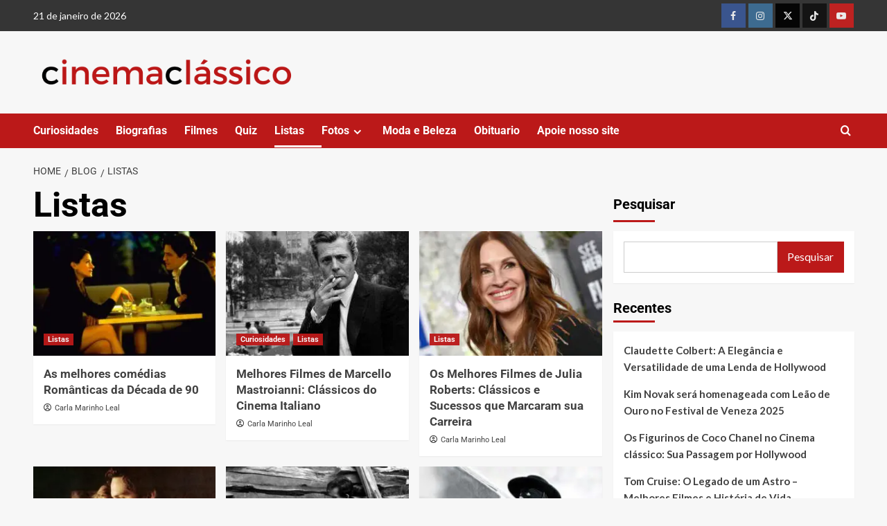

--- FILE ---
content_type: text/html; charset=UTF-8
request_url: https://cinemaclassico.com/listas/?filter_by=featured
body_size: 27141
content:
<!doctype html>
<html lang="pt-BR">

<head>
    <meta charset="UTF-8">
    <meta name="viewport" content="width=device-width, initial-scale=1">
    <link rel="profile" href="http://gmpg.org/xfn/11">
    <meta name='robots' content='index, follow, max-image-preview:large, max-snippet:-1, max-video-preview:-1' />
	<style>img:is([sizes="auto" i], [sizes^="auto," i]) { contain-intrinsic-size: 3000px 1500px }</style>
	<link rel='preload' href='https://fonts.googleapis.com/css?family=Source%2BSans%2BPro%3A400%2C700%7CLato%3A400%2C700&#038;subset=latin&#038;display=swap' as='style' onload="this.onload=null;this.rel='stylesheet'" type='text/css' media='all' crossorigin='anonymous'>
<link rel='preconnect' href='https://fonts.googleapis.com' crossorigin='anonymous'>
<link rel='preconnect' href='https://fonts.gstatic.com' crossorigin='anonymous'>

	<!-- This site is optimized with the Yoast SEO plugin v26.6 - https://yoast.com/wordpress/plugins/seo/ -->
	<title>Listas |</title>
	<link rel="canonical" href="https://cinemaclassico.com/listas/" />
	<link rel="next" href="https://cinemaclassico.com/listas/page/2/" />
	<meta property="og:locale" content="pt_BR" />
	<meta property="og:type" content="article" />
	<meta property="og:title" content="Arquivos Listas -" />
	<meta property="og:url" content="https://cinemaclassico.com/listas/" />
	<meta name="twitter:card" content="summary_large_image" />
	<script type="application/ld+json" class="yoast-schema-graph">{"@context":"https://schema.org","@graph":[{"@type":"CollectionPage","@id":"https://cinemaclassico.com/listas/","url":"https://cinemaclassico.com/listas/","name":"Arquivos Listas -","isPartOf":{"@id":"https://cinemaclassico.com/#website"},"primaryImageOfPage":{"@id":"https://cinemaclassico.com/listas/#primaryimage"},"image":{"@id":"https://cinemaclassico.com/listas/#primaryimage"},"thumbnailUrl":"https://cinemaclassico.com/wp-content/uploads/2025/04/22Notting-Hill22-1999-scaled-e1744546956434.jpg","breadcrumb":{"@id":"https://cinemaclassico.com/listas/#breadcrumb"},"inLanguage":"pt-BR"},{"@type":"ImageObject","inLanguage":"pt-BR","@id":"https://cinemaclassico.com/listas/#primaryimage","url":"https://cinemaclassico.com/wp-content/uploads/2025/04/22Notting-Hill22-1999-scaled-e1744546956434.jpg","contentUrl":"https://cinemaclassico.com/wp-content/uploads/2025/04/22Notting-Hill22-1999-scaled-e1744546956434.jpg","width":744,"height":491},{"@type":"BreadcrumbList","@id":"https://cinemaclassico.com/listas/#breadcrumb","itemListElement":[{"@type":"ListItem","position":1,"name":"Início","item":"https://cinemaclassico.com/"},{"@type":"ListItem","position":2,"name":"Listas"}]},{"@type":"WebSite","@id":"https://cinemaclassico.com/#website","url":"https://cinemaclassico.com/","name":"cinemaclassico","description":"","publisher":{"@id":"https://cinemaclassico.com/#/schema/person/302e241d38a6bb52395c46d630652e43"},"potentialAction":[{"@type":"SearchAction","target":{"@type":"EntryPoint","urlTemplate":"https://cinemaclassico.com/?s={search_term_string}"},"query-input":{"@type":"PropertyValueSpecification","valueRequired":true,"valueName":"search_term_string"}}],"inLanguage":"pt-BR"},{"@type":["Person","Organization"],"@id":"https://cinemaclassico.com/#/schema/person/302e241d38a6bb52395c46d630652e43","name":"Carla Marinho Leal","image":{"@type":"ImageObject","inLanguage":"pt-BR","@id":"https://cinemaclassico.com/#/schema/person/image/","url":"https://cinemaclassico.com/wp-content/uploads/2025/03/cropped-cinema-classico-logo.png","contentUrl":"https://cinemaclassico.com/wp-content/uploads/2025/03/cropped-cinema-classico-logo.png","width":500,"height":77,"caption":"Carla Marinho Leal"},"logo":{"@id":"https://cinemaclassico.com/#/schema/person/image/"},"description":"Escritora, viajante e sobretudo uma curiosa sobre diversos assuntos. Estuda cinema desde 2002 e é Especialista em Estudos Cinematográficos pela UNICAP. Fundadora do blog Purviance e do site Cinemaclássico. .Ama Charles Chaplin, Raj Kapoor e navega constantemente em filmes de todo o mundo.","sameAs":["https://www.facebook.com/carlamarinholeal","https://www.instagram.com/carlamarinho13/","https://www.youtube.com/channel/UCHKjBCojZIT0dgV6-og3qcA?view_as=subscriber"]}]}</script>
	<!-- / Yoast SEO plugin. -->


<link rel='dns-prefetch' href='//www.googletagmanager.com' />
<link rel='dns-prefetch' href='//fonts.googleapis.com' />
<link rel='dns-prefetch' href='//b3942458.smushcdn.com' />
<link rel='preconnect' href='https://fonts.googleapis.com' />
<link rel='preconnect' href='https://fonts.gstatic.com' />
<link href='//hb.wpmucdn.com' rel='preconnect' />
<link href='http://fonts.googleapis.com' rel='preconnect' />
<link href='//fonts.gstatic.com' crossorigin='' rel='preconnect' />
<link rel="alternate" type="application/rss+xml" title="Feed para  &raquo;" href="https://cinemaclassico.com/feed/" />
<link rel="alternate" type="application/rss+xml" title="Feed de comentários para  &raquo;" href="https://cinemaclassico.com/comments/feed/" />
<link rel="alternate" type="application/rss+xml" title="Feed de categoria para  &raquo; Listas" href="https://cinemaclassico.com/categoria/listas/feed/" />
		<style>
			.lazyload,
			.lazyloading {
				max-width: 100%;
			}
		</style>
		<!-- cinemaclassico.com is managing ads with Advanced Ads 2.0.13 – https://wpadvancedads.com/ --><script id="cinem-ready">
			window.advanced_ads_ready=function(e,a){a=a||"complete";var d=function(e){return"interactive"===a?"loading"!==e:"complete"===e};d(document.readyState)?e():document.addEventListener("readystatechange",(function(a){d(a.target.readyState)&&e()}),{once:"interactive"===a})},window.advanced_ads_ready_queue=window.advanced_ads_ready_queue||[];		</script>
		<link rel='stylesheet' id='wpauthor-blocks-fontawesome-front-css' href='https://cinemaclassico.com/wp-content/plugins/wp-post-author/assets/fontawesome/css/all.css' type='text/css' media='all' />
<link rel='stylesheet' id='wpauthor-frontend-block-style-css-css' href='https://cinemaclassico.com/wp-content/plugins/wp-post-author/assets/dist/blocks.style.build.css' type='text/css' media='all' />
<link rel='stylesheet' id='dashicons-css' href='https://cinemaclassico.com/wp-includes/css/dashicons.min.css' type='text/css' media='all' />
<link rel='stylesheet' id='post-views-counter-frontend-css' href='https://cinemaclassico.com/wp-content/plugins/post-views-counter/css/frontend.css' type='text/css' media='all' />
<link rel='stylesheet' id='wp-block-library-css' href='https://cinemaclassico.com/wp-includes/css/dist/block-library/style.min.css' type='text/css' media='all' />
<style id='wp-block-library-theme-inline-css' type='text/css'>
.wp-block-audio :where(figcaption){color:#555;font-size:13px;text-align:center}.is-dark-theme .wp-block-audio :where(figcaption){color:#ffffffa6}.wp-block-audio{margin:0 0 1em}.wp-block-code{border:1px solid #ccc;border-radius:4px;font-family:Menlo,Consolas,monaco,monospace;padding:.8em 1em}.wp-block-embed :where(figcaption){color:#555;font-size:13px;text-align:center}.is-dark-theme .wp-block-embed :where(figcaption){color:#ffffffa6}.wp-block-embed{margin:0 0 1em}.blocks-gallery-caption{color:#555;font-size:13px;text-align:center}.is-dark-theme .blocks-gallery-caption{color:#ffffffa6}:root :where(.wp-block-image figcaption){color:#555;font-size:13px;text-align:center}.is-dark-theme :root :where(.wp-block-image figcaption){color:#ffffffa6}.wp-block-image{margin:0 0 1em}.wp-block-pullquote{border-bottom:4px solid;border-top:4px solid;color:currentColor;margin-bottom:1.75em}.wp-block-pullquote cite,.wp-block-pullquote footer,.wp-block-pullquote__citation{color:currentColor;font-size:.8125em;font-style:normal;text-transform:uppercase}.wp-block-quote{border-left:.25em solid;margin:0 0 1.75em;padding-left:1em}.wp-block-quote cite,.wp-block-quote footer{color:currentColor;font-size:.8125em;font-style:normal;position:relative}.wp-block-quote:where(.has-text-align-right){border-left:none;border-right:.25em solid;padding-left:0;padding-right:1em}.wp-block-quote:where(.has-text-align-center){border:none;padding-left:0}.wp-block-quote.is-large,.wp-block-quote.is-style-large,.wp-block-quote:where(.is-style-plain){border:none}.wp-block-search .wp-block-search__label{font-weight:700}.wp-block-search__button{border:1px solid #ccc;padding:.375em .625em}:where(.wp-block-group.has-background){padding:1.25em 2.375em}.wp-block-separator.has-css-opacity{opacity:.4}.wp-block-separator{border:none;border-bottom:2px solid;margin-left:auto;margin-right:auto}.wp-block-separator.has-alpha-channel-opacity{opacity:1}.wp-block-separator:not(.is-style-wide):not(.is-style-dots){width:100px}.wp-block-separator.has-background:not(.is-style-dots){border-bottom:none;height:1px}.wp-block-separator.has-background:not(.is-style-wide):not(.is-style-dots){height:2px}.wp-block-table{margin:0 0 1em}.wp-block-table td,.wp-block-table th{word-break:normal}.wp-block-table :where(figcaption){color:#555;font-size:13px;text-align:center}.is-dark-theme .wp-block-table :where(figcaption){color:#ffffffa6}.wp-block-video :where(figcaption){color:#555;font-size:13px;text-align:center}.is-dark-theme .wp-block-video :where(figcaption){color:#ffffffa6}.wp-block-video{margin:0 0 1em}:root :where(.wp-block-template-part.has-background){margin-bottom:0;margin-top:0;padding:1.25em 2.375em}
</style>
<style id='global-styles-inline-css' type='text/css'>
:root{--wp--preset--aspect-ratio--square: 1;--wp--preset--aspect-ratio--4-3: 4/3;--wp--preset--aspect-ratio--3-4: 3/4;--wp--preset--aspect-ratio--3-2: 3/2;--wp--preset--aspect-ratio--2-3: 2/3;--wp--preset--aspect-ratio--16-9: 16/9;--wp--preset--aspect-ratio--9-16: 9/16;--wp--preset--color--black: #000000;--wp--preset--color--cyan-bluish-gray: #abb8c3;--wp--preset--color--white: #ffffff;--wp--preset--color--pale-pink: #f78da7;--wp--preset--color--vivid-red: #cf2e2e;--wp--preset--color--luminous-vivid-orange: #ff6900;--wp--preset--color--luminous-vivid-amber: #fcb900;--wp--preset--color--light-green-cyan: #7bdcb5;--wp--preset--color--vivid-green-cyan: #00d084;--wp--preset--color--pale-cyan-blue: #8ed1fc;--wp--preset--color--vivid-cyan-blue: #0693e3;--wp--preset--color--vivid-purple: #9b51e0;--wp--preset--gradient--vivid-cyan-blue-to-vivid-purple: linear-gradient(135deg,rgba(6,147,227,1) 0%,rgb(155,81,224) 100%);--wp--preset--gradient--light-green-cyan-to-vivid-green-cyan: linear-gradient(135deg,rgb(122,220,180) 0%,rgb(0,208,130) 100%);--wp--preset--gradient--luminous-vivid-amber-to-luminous-vivid-orange: linear-gradient(135deg,rgba(252,185,0,1) 0%,rgba(255,105,0,1) 100%);--wp--preset--gradient--luminous-vivid-orange-to-vivid-red: linear-gradient(135deg,rgba(255,105,0,1) 0%,rgb(207,46,46) 100%);--wp--preset--gradient--very-light-gray-to-cyan-bluish-gray: linear-gradient(135deg,rgb(238,238,238) 0%,rgb(169,184,195) 100%);--wp--preset--gradient--cool-to-warm-spectrum: linear-gradient(135deg,rgb(74,234,220) 0%,rgb(151,120,209) 20%,rgb(207,42,186) 40%,rgb(238,44,130) 60%,rgb(251,105,98) 80%,rgb(254,248,76) 100%);--wp--preset--gradient--blush-light-purple: linear-gradient(135deg,rgb(255,206,236) 0%,rgb(152,150,240) 100%);--wp--preset--gradient--blush-bordeaux: linear-gradient(135deg,rgb(254,205,165) 0%,rgb(254,45,45) 50%,rgb(107,0,62) 100%);--wp--preset--gradient--luminous-dusk: linear-gradient(135deg,rgb(255,203,112) 0%,rgb(199,81,192) 50%,rgb(65,88,208) 100%);--wp--preset--gradient--pale-ocean: linear-gradient(135deg,rgb(255,245,203) 0%,rgb(182,227,212) 50%,rgb(51,167,181) 100%);--wp--preset--gradient--electric-grass: linear-gradient(135deg,rgb(202,248,128) 0%,rgb(113,206,126) 100%);--wp--preset--gradient--midnight: linear-gradient(135deg,rgb(2,3,129) 0%,rgb(40,116,252) 100%);--wp--preset--font-size--small: 13px;--wp--preset--font-size--medium: 20px;--wp--preset--font-size--large: 36px;--wp--preset--font-size--x-large: 42px;--wp--preset--spacing--20: 0.44rem;--wp--preset--spacing--30: 0.67rem;--wp--preset--spacing--40: 1rem;--wp--preset--spacing--50: 1.5rem;--wp--preset--spacing--60: 2.25rem;--wp--preset--spacing--70: 3.38rem;--wp--preset--spacing--80: 5.06rem;--wp--preset--shadow--natural: 6px 6px 9px rgba(0, 0, 0, 0.2);--wp--preset--shadow--deep: 12px 12px 50px rgba(0, 0, 0, 0.4);--wp--preset--shadow--sharp: 6px 6px 0px rgba(0, 0, 0, 0.2);--wp--preset--shadow--outlined: 6px 6px 0px -3px rgba(255, 255, 255, 1), 6px 6px rgba(0, 0, 0, 1);--wp--preset--shadow--crisp: 6px 6px 0px rgba(0, 0, 0, 1);}:root { --wp--style--global--content-size: 740px;--wp--style--global--wide-size: 1200px; }:where(body) { margin: 0; }.wp-site-blocks > .alignleft { float: left; margin-right: 2em; }.wp-site-blocks > .alignright { float: right; margin-left: 2em; }.wp-site-blocks > .aligncenter { justify-content: center; margin-left: auto; margin-right: auto; }:where(.wp-site-blocks) > * { margin-block-start: 24px; margin-block-end: 0; }:where(.wp-site-blocks) > :first-child { margin-block-start: 0; }:where(.wp-site-blocks) > :last-child { margin-block-end: 0; }:root { --wp--style--block-gap: 24px; }:root :where(.is-layout-flow) > :first-child{margin-block-start: 0;}:root :where(.is-layout-flow) > :last-child{margin-block-end: 0;}:root :where(.is-layout-flow) > *{margin-block-start: 24px;margin-block-end: 0;}:root :where(.is-layout-constrained) > :first-child{margin-block-start: 0;}:root :where(.is-layout-constrained) > :last-child{margin-block-end: 0;}:root :where(.is-layout-constrained) > *{margin-block-start: 24px;margin-block-end: 0;}:root :where(.is-layout-flex){gap: 24px;}:root :where(.is-layout-grid){gap: 24px;}.is-layout-flow > .alignleft{float: left;margin-inline-start: 0;margin-inline-end: 2em;}.is-layout-flow > .alignright{float: right;margin-inline-start: 2em;margin-inline-end: 0;}.is-layout-flow > .aligncenter{margin-left: auto !important;margin-right: auto !important;}.is-layout-constrained > .alignleft{float: left;margin-inline-start: 0;margin-inline-end: 2em;}.is-layout-constrained > .alignright{float: right;margin-inline-start: 2em;margin-inline-end: 0;}.is-layout-constrained > .aligncenter{margin-left: auto !important;margin-right: auto !important;}.is-layout-constrained > :where(:not(.alignleft):not(.alignright):not(.alignfull)){max-width: var(--wp--style--global--content-size);margin-left: auto !important;margin-right: auto !important;}.is-layout-constrained > .alignwide{max-width: var(--wp--style--global--wide-size);}body .is-layout-flex{display: flex;}.is-layout-flex{flex-wrap: wrap;align-items: center;}.is-layout-flex > :is(*, div){margin: 0;}body .is-layout-grid{display: grid;}.is-layout-grid > :is(*, div){margin: 0;}body{padding-top: 0px;padding-right: 0px;padding-bottom: 0px;padding-left: 0px;}a:where(:not(.wp-element-button)){text-decoration: none;}:root :where(.wp-element-button, .wp-block-button__link){background-color: #32373c;border-width: 0;color: #fff;font-family: inherit;font-size: inherit;line-height: inherit;padding: calc(0.667em + 2px) calc(1.333em + 2px);text-decoration: none;}.has-black-color{color: var(--wp--preset--color--black) !important;}.has-cyan-bluish-gray-color{color: var(--wp--preset--color--cyan-bluish-gray) !important;}.has-white-color{color: var(--wp--preset--color--white) !important;}.has-pale-pink-color{color: var(--wp--preset--color--pale-pink) !important;}.has-vivid-red-color{color: var(--wp--preset--color--vivid-red) !important;}.has-luminous-vivid-orange-color{color: var(--wp--preset--color--luminous-vivid-orange) !important;}.has-luminous-vivid-amber-color{color: var(--wp--preset--color--luminous-vivid-amber) !important;}.has-light-green-cyan-color{color: var(--wp--preset--color--light-green-cyan) !important;}.has-vivid-green-cyan-color{color: var(--wp--preset--color--vivid-green-cyan) !important;}.has-pale-cyan-blue-color{color: var(--wp--preset--color--pale-cyan-blue) !important;}.has-vivid-cyan-blue-color{color: var(--wp--preset--color--vivid-cyan-blue) !important;}.has-vivid-purple-color{color: var(--wp--preset--color--vivid-purple) !important;}.has-black-background-color{background-color: var(--wp--preset--color--black) !important;}.has-cyan-bluish-gray-background-color{background-color: var(--wp--preset--color--cyan-bluish-gray) !important;}.has-white-background-color{background-color: var(--wp--preset--color--white) !important;}.has-pale-pink-background-color{background-color: var(--wp--preset--color--pale-pink) !important;}.has-vivid-red-background-color{background-color: var(--wp--preset--color--vivid-red) !important;}.has-luminous-vivid-orange-background-color{background-color: var(--wp--preset--color--luminous-vivid-orange) !important;}.has-luminous-vivid-amber-background-color{background-color: var(--wp--preset--color--luminous-vivid-amber) !important;}.has-light-green-cyan-background-color{background-color: var(--wp--preset--color--light-green-cyan) !important;}.has-vivid-green-cyan-background-color{background-color: var(--wp--preset--color--vivid-green-cyan) !important;}.has-pale-cyan-blue-background-color{background-color: var(--wp--preset--color--pale-cyan-blue) !important;}.has-vivid-cyan-blue-background-color{background-color: var(--wp--preset--color--vivid-cyan-blue) !important;}.has-vivid-purple-background-color{background-color: var(--wp--preset--color--vivid-purple) !important;}.has-black-border-color{border-color: var(--wp--preset--color--black) !important;}.has-cyan-bluish-gray-border-color{border-color: var(--wp--preset--color--cyan-bluish-gray) !important;}.has-white-border-color{border-color: var(--wp--preset--color--white) !important;}.has-pale-pink-border-color{border-color: var(--wp--preset--color--pale-pink) !important;}.has-vivid-red-border-color{border-color: var(--wp--preset--color--vivid-red) !important;}.has-luminous-vivid-orange-border-color{border-color: var(--wp--preset--color--luminous-vivid-orange) !important;}.has-luminous-vivid-amber-border-color{border-color: var(--wp--preset--color--luminous-vivid-amber) !important;}.has-light-green-cyan-border-color{border-color: var(--wp--preset--color--light-green-cyan) !important;}.has-vivid-green-cyan-border-color{border-color: var(--wp--preset--color--vivid-green-cyan) !important;}.has-pale-cyan-blue-border-color{border-color: var(--wp--preset--color--pale-cyan-blue) !important;}.has-vivid-cyan-blue-border-color{border-color: var(--wp--preset--color--vivid-cyan-blue) !important;}.has-vivid-purple-border-color{border-color: var(--wp--preset--color--vivid-purple) !important;}.has-vivid-cyan-blue-to-vivid-purple-gradient-background{background: var(--wp--preset--gradient--vivid-cyan-blue-to-vivid-purple) !important;}.has-light-green-cyan-to-vivid-green-cyan-gradient-background{background: var(--wp--preset--gradient--light-green-cyan-to-vivid-green-cyan) !important;}.has-luminous-vivid-amber-to-luminous-vivid-orange-gradient-background{background: var(--wp--preset--gradient--luminous-vivid-amber-to-luminous-vivid-orange) !important;}.has-luminous-vivid-orange-to-vivid-red-gradient-background{background: var(--wp--preset--gradient--luminous-vivid-orange-to-vivid-red) !important;}.has-very-light-gray-to-cyan-bluish-gray-gradient-background{background: var(--wp--preset--gradient--very-light-gray-to-cyan-bluish-gray) !important;}.has-cool-to-warm-spectrum-gradient-background{background: var(--wp--preset--gradient--cool-to-warm-spectrum) !important;}.has-blush-light-purple-gradient-background{background: var(--wp--preset--gradient--blush-light-purple) !important;}.has-blush-bordeaux-gradient-background{background: var(--wp--preset--gradient--blush-bordeaux) !important;}.has-luminous-dusk-gradient-background{background: var(--wp--preset--gradient--luminous-dusk) !important;}.has-pale-ocean-gradient-background{background: var(--wp--preset--gradient--pale-ocean) !important;}.has-electric-grass-gradient-background{background: var(--wp--preset--gradient--electric-grass) !important;}.has-midnight-gradient-background{background: var(--wp--preset--gradient--midnight) !important;}.has-small-font-size{font-size: var(--wp--preset--font-size--small) !important;}.has-medium-font-size{font-size: var(--wp--preset--font-size--medium) !important;}.has-large-font-size{font-size: var(--wp--preset--font-size--large) !important;}.has-x-large-font-size{font-size: var(--wp--preset--font-size--x-large) !important;}
:root :where(.wp-block-pullquote){font-size: 1.5em;line-height: 1.6;}
</style>
<link rel='stylesheet' id='elespare-icons-css' href='https://cinemaclassico.com/wp-content/plugins/elespare/assets/font/elespare-icons.css' type='text/css' media='all' />
<link rel='stylesheet' id='elementor-frontend-css' href='https://cinemaclassico.com/wp-content/plugins/elementor/assets/css/frontend.min.css' type='text/css' media='all' />
<link rel='stylesheet' id='elementor-post-29325-css' href='https://cinemaclassico.com/wp-content/uploads/elementor/css/post-29325.css' type='text/css' media='all' />
<link rel='stylesheet' id='elespare-posts-grid-css' href='https://cinemaclassico.com/wp-content/plugins/elespare/dist/elespare.style.build.min.css' type='text/css' media='all' />
<link rel='stylesheet' id='covernews-google-fonts-css' href='https://fonts.googleapis.com/css?family=Source%2BSans%2BPro%3A400%2C700%7CLato%3A400%2C700&#038;subset=latin&#038;display=swap' type='text/css' media='all' />
<link rel='stylesheet' id='covernews-icons-css' href='https://cinemaclassico.com/wp-content/themes/covernews/assets/icons/style.css' type='text/css' media='all' />
<link rel='stylesheet' id='bootstrap-css' href='https://cinemaclassico.com/wp-content/themes/covernews/assets/bootstrap/css/bootstrap.min.css' type='text/css' media='all' />
<link rel='stylesheet' id='covernews-style-css' href='https://cinemaclassico.com/wp-content/themes/covernews/style.min.css' type='text/css' media='all' />
<link rel='stylesheet' id='awpa-wp-post-author-styles-css' href='https://cinemaclassico.com/wp-content/plugins/wp-post-author/assets/css/awpa-frontend-style.css' type='text/css' media='all' />
<style id='awpa-wp-post-author-styles-inline-css' type='text/css'>

                .wp_post_author_widget .wp-post-author-meta .awpa-display-name > a:hover,
                body .wp-post-author-wrap .awpa-display-name > a:hover {
                    color: #af0000;
                }
                .wp-post-author-meta .wp-post-author-meta-more-posts a.awpa-more-posts:hover, 
                .awpa-review-field .right-star .awpa-rating-button:not(:disabled):hover {
                    color: #af0000;
                    border-color: #af0000;
                }
            
</style>
<link rel='stylesheet' id='elementor-gf-local-roboto-css' href='https://cinemaclassico.com/wp-content/uploads/elementor/google-fonts/css/roboto.css' type='text/css' media='all' />
<link rel='stylesheet' id='elementor-gf-local-robotoslab-css' href='https://cinemaclassico.com/wp-content/uploads/elementor/google-fonts/css/robotoslab.css' type='text/css' media='all' />
<script type="text/javascript" src="https://cinemaclassico.com/wp-includes/js/jquery/jquery.min.js" id="jquery-core-js"></script>
<script type="text/javascript" src="https://cinemaclassico.com/wp-includes/js/jquery/jquery-migrate.min.js" id="jquery-migrate-js"></script>
<script type="text/javascript" src="https://cinemaclassico.com/wp-content/plugins/wp-post-author/assets/js/awpa-frontend-scripts.js" id="awpa-custom-bg-scripts-js"></script>

<!-- Snippet da etiqueta do Google (gtag.js) adicionado pelo Site Kit -->
<!-- Snippet do Google Análises adicionado pelo Site Kit -->
<script type="text/javascript" src="https://www.googletagmanager.com/gtag/js?id=GT-KDZRDLD" id="google_gtagjs-js" async></script>
<script type="text/javascript" id="google_gtagjs-js-after">
/* <![CDATA[ */
window.dataLayer = window.dataLayer || [];function gtag(){dataLayer.push(arguments);}
gtag("set","linker",{"domains":["cinemaclassico.com"]});
gtag("js", new Date());
gtag("set", "developer_id.dZTNiMT", true);
gtag("config", "GT-KDZRDLD");
 window._googlesitekit = window._googlesitekit || {}; window._googlesitekit.throttledEvents = []; window._googlesitekit.gtagEvent = (name, data) => { var key = JSON.stringify( { name, data } ); if ( !! window._googlesitekit.throttledEvents[ key ] ) { return; } window._googlesitekit.throttledEvents[ key ] = true; setTimeout( () => { delete window._googlesitekit.throttledEvents[ key ]; }, 5 ); gtag( "event", name, { ...data, event_source: "site-kit" } ); }; 
/* ]]> */
</script>
<link rel="https://api.w.org/" href="https://cinemaclassico.com/wp-json/" /><link rel="alternate" title="JSON" type="application/json" href="https://cinemaclassico.com/wp-json/wp/v2/categories/20" /><link rel="EditURI" type="application/rsd+xml" title="RSD" href="https://cinemaclassico.com/xmlrpc.php?rsd" />
<meta name="generator" content="WordPress 6.8.3" />
<meta name="generator" content="Site Kit by Google 1.168.0" />		<script>
			document.documentElement.className = document.documentElement.className.replace('no-js', 'js');
		</script>
				<style>
			.no-js img.lazyload {
				display: none;
			}

			figure.wp-block-image img.lazyloading {
				min-width: 150px;
			}

			.lazyload,
			.lazyloading {
				--smush-placeholder-width: 100px;
				--smush-placeholder-aspect-ratio: 1/1;
				width: var(--smush-image-width, var(--smush-placeholder-width)) !important;
				aspect-ratio: var(--smush-image-aspect-ratio, var(--smush-placeholder-aspect-ratio)) !important;
			}

						.lazyload, .lazyloading {
				opacity: 0;
			}

			.lazyloaded {
				opacity: 1;
				transition: opacity 400ms;
				transition-delay: 0ms;
			}

					</style>
		
<!-- Meta-etiquetas do Google AdSense adicionado pelo Site Kit -->
<meta name="google-adsense-platform-account" content="ca-host-pub-2644536267352236">
<meta name="google-adsense-platform-domain" content="sitekit.withgoogle.com">
<!-- Fim das meta-etiquetas do Google AdSense adicionado pelo Site Kit -->
<meta name="generator" content="Elementor 3.34.0; features: e_font_icon_svg, additional_custom_breakpoints; settings: css_print_method-external, google_font-enabled, font_display-auto">
<!-- SEO meta tags powered by SmartCrawl https://wpmudev.com/project/smartcrawl-wordpress-seo/ -->
<link rel="canonical" href="https://cinemaclassico.com/categoria/listas/" />
<link rel='next' href='https://cinemaclassico.com/categoria/listas/page/2/' />
<script type="application/ld+json">{"@context":"https:\/\/schema.org","@graph":[{"@type":"Organization","@id":"https:\/\/cinemaclassico.com\/#schema-publishing-organization","url":"https:\/\/cinemaclassico.com","name":""},{"@type":"WebSite","@id":"https:\/\/cinemaclassico.com\/#schema-website","url":"https:\/\/cinemaclassico.com","name":"cinema cl\u00e1ssico","encoding":"UTF-8","potentialAction":{"@type":"SearchAction","target":"https:\/\/cinemaclassico.com\/search\/{search_term_string}\/","query-input":"required name=search_term_string"}},{"@type":"CollectionPage","@id":"https:\/\/cinemaclassico.com\/categoria\/listas\/#schema-webpage","isPartOf":{"@id":"https:\/\/cinemaclassico.com\/#schema-website"},"publisher":{"@id":"https:\/\/cinemaclassico.com\/#schema-publishing-organization"},"url":"https:\/\/cinemaclassico.com\/categoria\/listas\/","mainEntity":{"@type":"ItemList","itemListElement":[{"@type":"ListItem","position":"1","url":"https:\/\/cinemaclassico.com\/listas\/as-melhores-comedias-romanticas-da-decada-de-90\/"},{"@type":"ListItem","position":"2","url":"https:\/\/cinemaclassico.com\/listas\/melhores-filmes-de-marcello-mastroianni\/"},{"@type":"ListItem","position":"3","url":"https:\/\/cinemaclassico.com\/listas\/melhores-filmes-de-julia-roberts-classicos-e-sucessos-que-marcaram-sua-carreira\/"},{"@type":"ListItem","position":"4","url":"https:\/\/cinemaclassico.com\/listas\/filmes-das-decadas-de-70-e-80-que-te-farao-chorar-2\/"},{"@type":"ListItem","position":"5","url":"https:\/\/cinemaclassico.com\/listas\/melhores-filmes-de-john-ford\/"},{"@type":"ListItem","position":"6","url":"https:\/\/cinemaclassico.com\/listas\/personagens-famosos-zorro-no-cinema\/"},{"@type":"ListItem","position":"7","url":"https:\/\/cinemaclassico.com\/listas\/melhores-filmes-de-diane-keaton\/"},{"@type":"ListItem","position":"8","url":"https:\/\/cinemaclassico.com\/listas\/joseph-l-mankiewicz\/"},{"@type":"ListItem","position":"9","url":"https:\/\/cinemaclassico.com\/listas\/maiores-atores-do-cinema-indiano-classico-parte-2\/"},{"@type":"ListItem","position":"10","url":"https:\/\/cinemaclassico.com\/listas\/casais-inesqueciveis-do-cinema-2\/"}]}},{"@type":"BreadcrumbList","@id":"https:\/\/cinemaclassico.com\/listas?category_name=listas\/#breadcrumb","itemListElement":[{"@type":"ListItem","position":1,"name":"Home","item":"https:\/\/cinemaclassico.com"},{"@type":"ListItem","position":2,"name":"Archive for Listas"}]}]}</script>
<meta property="og:type" content="object" />
<meta property="og:url" content="https://cinemaclassico.com/categoria/listas/" />
<meta property="og:title" content="Listas |" />
<meta name="twitter:card" content="summary" />
<meta name="twitter:title" content="Listas |" />
<!-- /SEO -->
			<style>
				.e-con.e-parent:nth-of-type(n+4):not(.e-lazyloaded):not(.e-no-lazyload),
				.e-con.e-parent:nth-of-type(n+4):not(.e-lazyloaded):not(.e-no-lazyload) * {
					background-image: none !important;
				}
				@media screen and (max-height: 1024px) {
					.e-con.e-parent:nth-of-type(n+3):not(.e-lazyloaded):not(.e-no-lazyload),
					.e-con.e-parent:nth-of-type(n+3):not(.e-lazyloaded):not(.e-no-lazyload) * {
						background-image: none !important;
					}
				}
				@media screen and (max-height: 640px) {
					.e-con.e-parent:nth-of-type(n+2):not(.e-lazyloaded):not(.e-no-lazyload),
					.e-con.e-parent:nth-of-type(n+2):not(.e-lazyloaded):not(.e-no-lazyload) * {
						background-image: none !important;
					}
				}
			</style>
			        <style type="text/css">
                        .site-title a,
            .site-header .site-branding .site-title a:visited,
            .site-header .site-branding .site-title a:hover,
            .site-description {
                color: #ff0000;
            }

            .site-branding .site-title {
                font-size: 48px;
            }

            @media only screen and (max-width: 640px) {
                .header-layout-3 .site-header .site-branding .site-title,
                .site-branding .site-title {
                    font-size: 60px;

                }
              }   

           @media only screen and (max-width: 375px) {
               .header-layout-3 .site-header .site-branding .site-title,
               .site-branding .site-title {
                        font-size: 50px;

                    }
                }
                
                    .elementor-template-full-width .elementor-section.elementor-section-full_width > .elementor-container,
        .elementor-template-full-width .elementor-section.elementor-section-boxed > .elementor-container{
            max-width: 1200px;
        }
        @media (min-width: 1600px){
            .elementor-template-full-width .elementor-section.elementor-section-full_width > .elementor-container,
            .elementor-template-full-width .elementor-section.elementor-section-boxed > .elementor-container{
                max-width: 1600px;
            }
        }
        
        .align-content-left .elementor-section-stretched,
        .align-content-right .elementor-section-stretched {
            max-width: 100%;
            left: 0 !important;
        }


        </style>
        <link rel="icon" href="https://b3942458.smushcdn.com/3942458/wp-content/uploads/2019/02/cropped-cc-1-32x32.png?lossy=1&strip=1&webp=1" sizes="32x32" />
<link rel="icon" href="https://b3942458.smushcdn.com/3942458/wp-content/uploads/2019/02/cropped-cc-1-192x192.png?lossy=1&strip=1&webp=1" sizes="192x192" />
<link rel="apple-touch-icon" href="https://b3942458.smushcdn.com/3942458/wp-content/uploads/2019/02/cropped-cc-1-180x180.png?lossy=1&strip=1&webp=1" />
<meta name="msapplication-TileImage" content="https://cinemaclassico.com/wp-content/uploads/2019/02/cropped-cc-1-270x270.png" />
</head>

<body class="archive category category-listas category-20 wp-custom-logo wp-embed-responsive wp-theme-covernews hfeed default-content-layout scrollup-sticky-header aft-sticky-header aft-sticky-sidebar default aft-container-default aft-main-banner-slider-editors-picks-trending header-image-default align-content-left aft-and elementor-default elementor-kit-29325 aa-prefix-cinem-">
    
            <div id="af-preloader">
            <div id="loader-wrapper">
                <div id="loader"></div>
            </div>
        </div>
    
    <div id="page" class="site">
        <a class="skip-link screen-reader-text" href="#content">Skip to content</a>

        <div class="header-layout-1">
            <div class="top-masthead">

            <div class="container">
                <div class="row">
                                            <div class="col-xs-12 col-sm-12 col-md-8 device-center">
                                                            <span class="topbar-date">
                                    21 de janeiro de 2026                                </span>

                            
                                                    </div>
                                                                <div class="col-xs-12 col-sm-12 col-md-4 pull-right">
                            <div class="social-navigation"><ul id="social-menu" class="menu"><li id="menu-item-805" class="menu-item menu-item-type-custom menu-item-object-custom menu-item-805"><a href="https://www.facebook.com/Cinemaclassico"><span class="screen-reader-text">Facebook</span></a></li>
<li id="menu-item-1124" class="menu-item menu-item-type-custom menu-item-object-custom menu-item-1124"><a href="https://www.instagram.com/Cinemaclassico"><span class="screen-reader-text">instagram</span></a></li>
<li id="menu-item-1125" class="menu-item menu-item-type-custom menu-item-object-custom menu-item-1125"><a href="https://twitter.com/afthemes"><span class="screen-reader-text">twitter</span></a></li>
<li id="menu-item-1126" class="menu-item menu-item-type-custom menu-item-object-custom menu-item-1126"><a href="https://www.tiktok.com/@cinema.classico"><span class="screen-reader-text">Tiktok</span></a></li>
<li id="menu-item-1127" class="menu-item menu-item-type-custom menu-item-object-custom menu-item-1127"><a href="https://www.youtube.com/@CinemaClassicosite"><span class="screen-reader-text">youtube</span></a></li>
</ul></div>                        </div>
                                    </div>
            </div>
        </div> <!--    Topbar Ends-->
        <header id="masthead" class="site-header">
                <div class="masthead-banner "   >
            <div class="container">
                <div class="row">
                    <div class="col-md-4">
                        <div class="site-branding">
                            <a href="https://cinemaclassico.com/" class="custom-logo-link" rel="home"><img loading="lazy" width="500" height="77" src="https://b3942458.smushcdn.com/3942458/wp-content/uploads/2025/03/cropped-cinema-classico-logo.png?lossy=1&strip=1&webp=1" class="custom-logo" alt="cropped-cinema-classico-logo.png" decoding="async" srcset="https://b3942458.smushcdn.com/3942458/wp-content/uploads/2025/03/cropped-cinema-classico-logo.png?lossy=1&strip=1&webp=1 500w, https://b3942458.smushcdn.com/3942458/wp-content/uploads/2025/03/cropped-cinema-classico-logo-300x46.png?lossy=1&strip=1&webp=1 300w, https://b3942458.smushcdn.com/3942458/wp-content/uploads/2025/03/cropped-cinema-classico-logo.png?size=128x20&lossy=1&strip=1&webp=1 128w, https://b3942458.smushcdn.com/3942458/wp-content/uploads/2025/03/cropped-cinema-classico-logo.png?size=384x59&lossy=1&strip=1&webp=1 384w" sizes="auto, (max-width: 500px) 100vw, 500px" loading="lazy" /></a>                                <p class="site-title font-family-1">
                                    <a href="https://cinemaclassico.com/" rel="home"></a>
                                </p>
                            
                                                    </div>
                    </div>
                    <div class="col-md-8">
                                            </div>
                </div>
            </div>
        </div>
        <nav id="site-navigation" class="main-navigation">
            <div class="container">
                <div class="row">
                    <div class="kol-12">
                        <div class="navigation-container">

                            <div class="main-navigation-container-items-wrapper">

                                <span class="toggle-menu" aria-controls="primary-menu" aria-expanded="false">
                                    <a href="javascript:void(0)" class="aft-void-menu">
                                        <span class="screen-reader-text">Primary Menu</span>
                                        <i class="ham"></i>
                                    </a>
                                </span>
                                <span class="af-mobile-site-title-wrap">
                                    <a href="https://cinemaclassico.com/" class="custom-logo-link" rel="home"><img loading="lazy" width="500" height="77" src="https://b3942458.smushcdn.com/3942458/wp-content/uploads/2025/03/cropped-cinema-classico-logo.png?lossy=1&strip=1&webp=1" class="custom-logo" alt="cropped-cinema-classico-logo.png" decoding="async" srcset="https://b3942458.smushcdn.com/3942458/wp-content/uploads/2025/03/cropped-cinema-classico-logo.png?lossy=1&strip=1&webp=1 500w, https://b3942458.smushcdn.com/3942458/wp-content/uploads/2025/03/cropped-cinema-classico-logo-300x46.png?lossy=1&strip=1&webp=1 300w, https://b3942458.smushcdn.com/3942458/wp-content/uploads/2025/03/cropped-cinema-classico-logo.png?size=128x20&lossy=1&strip=1&webp=1 128w, https://b3942458.smushcdn.com/3942458/wp-content/uploads/2025/03/cropped-cinema-classico-logo.png?size=384x59&lossy=1&strip=1&webp=1 384w" sizes="auto, (max-width: 500px) 100vw, 500px" loading="lazy" /></a>                                    <p class="site-title font-family-1">
                                        <a href="https://cinemaclassico.com/" rel="home"></a>
                                    </p>
                                </span>
                                <div class="menu main-menu"><ul id="primary-menu" class="menu"><li id="menu-item-29309" class="menu-item menu-item-type-taxonomy menu-item-object-category menu-item-29309"><a href="https://cinemaclassico.com/categoria/curiosidades/">Curiosidades</a></li>
<li id="menu-item-29310" class="menu-item menu-item-type-taxonomy menu-item-object-category menu-item-29310"><a href="https://cinemaclassico.com/categoria/biografias/">Biografias</a></li>
<li id="menu-item-29311" class="menu-item menu-item-type-taxonomy menu-item-object-category menu-item-29311"><a href="https://cinemaclassico.com/categoria/filmes/">Filmes</a></li>
<li id="menu-item-29312" class="menu-item menu-item-type-taxonomy menu-item-object-category menu-item-29312"><a href="https://cinemaclassico.com/categoria/quiz/">Quiz</a></li>
<li id="menu-item-29319" class="menu-item menu-item-type-taxonomy menu-item-object-category current-menu-item menu-item-29319"><a href="https://cinemaclassico.com/categoria/listas/" aria-current="page">Listas</a></li>
<li id="menu-item-29315" class="menu-item menu-item-type-taxonomy menu-item-object-category menu-item-has-children menu-item-29315"><a href="https://cinemaclassico.com/categoria/fotos/">Fotos</a>
<ul class="sub-menu">
	<li id="menu-item-29317" class="menu-item menu-item-type-taxonomy menu-item-object-category menu-item-29317"><a href="https://cinemaclassico.com/categoria/figurinos/">Figurinos</a></li>
	<li id="menu-item-29316" class="menu-item menu-item-type-taxonomy menu-item-object-category menu-item-29316"><a href="https://cinemaclassico.com/categoria/casas-de-famosos/">Casas de Famosos</a></li>
</ul>
</li>
<li id="menu-item-29318" class="menu-item menu-item-type-taxonomy menu-item-object-post_tag menu-item-29318"><a href="https://cinemaclassico.com/tag/moda/">Moda e Beleza</a></li>
<li id="menu-item-29538" class="menu-item menu-item-type-taxonomy menu-item-object-category menu-item-29538"><a href="https://cinemaclassico.com/categoria/obituario/">Obituario</a></li>
<li id="menu-item-29639" class="menu-item menu-item-type-custom menu-item-object-custom menu-item-29639"><a href="https://apoia.se/cinemaclassico">Apoie nosso site</a></li>
</ul></div>                            </div>
                            <div class="cart-search">

                                <div class="af-search-wrap">
                                    <div class="search-overlay">
                                        <a href="#" title="Search" class="search-icon">
                                            <i class="fa fa-search"></i>
                                        </a>
                                        <div class="af-search-form">
                                            <form role="search" method="get" class="search-form" action="https://cinemaclassico.com/">
				<label>
					<span class="screen-reader-text">Pesquisar por:</span>
					<input type="search" class="search-field" placeholder="Pesquisar &hellip;" value="" name="s" />
				</label>
				<input type="submit" class="search-submit" value="Pesquisar" />
			</form>                                        </div>
                                    </div>
                                </div>
                            </div>


                        </div>
                    </div>
                </div>
            </div>
        </nav>
    </header>
</div>

        
            <div id="content" class="container">
                                <div class="em-breadcrumbs font-family-1 covernews-breadcrumbs">
            <div class="row">
                <div role="navigation" aria-label="Breadcrumbs" class="breadcrumb-trail breadcrumbs" itemprop="breadcrumb"><ul class="trail-items" itemscope itemtype="http://schema.org/BreadcrumbList"><meta name="numberOfItems" content="3" /><meta name="itemListOrder" content="Ascending" /><li itemprop="itemListElement" itemscope itemtype="http://schema.org/ListItem" class="trail-item trail-begin"><a href="https://cinemaclassico.com/" rel="home" itemprop="item"><span itemprop="name">Home</span></a><meta itemprop="position" content="1" /></li><li itemprop="itemListElement" itemscope itemtype="http://schema.org/ListItem" class="trail-item"><a href="https://cinemaclassico.com/blog/" itemprop="item"><span itemprop="name">Blog</span></a><meta itemprop="position" content="2" /></li><li itemprop="itemListElement" itemscope itemtype="http://schema.org/ListItem" class="trail-item trail-end"><a href="https://cinemaclassico.com/categoria/listas/" itemprop="item"><span itemprop="name">Listas</span></a><meta itemprop="position" content="3" /></li></ul></div>            </div>
        </div>
            <div class="section-block-upper row">

                <div id="primary" class="content-area">
                    <main id="main" class="site-main aft-archive-post">

                        
                            <header class="header-title-wrapper1">
                                <h1 class="page-title">Listas</h1>                            </header><!-- .header-title-wrapper -->
                            <div class="row">
                            <div id="aft-inner-row">
                            

        <article id="post-32079" class="col-lg-4 col-sm-4 col-md-4 latest-posts-grid post-32079 post type-post status-publish format-standard has-post-thumbnail hentry category-listas"                 data-mh="archive-layout-grid">
            
<div class="align-items-center has-post-image">
  <div class="spotlight-post">
    <figure class="categorised-article inside-img">
      <div class="categorised-article-wrapper">
        <div class="data-bg-hover data-bg-categorised read-bg-img">
          <a href="https://cinemaclassico.com/listas/as-melhores-comedias-romanticas-da-decada-de-90/"
            aria-label="As melhores comédias Românticas da Década de 90">
            <img loading="lazy" width="300" height="198" src="https://b3942458.smushcdn.com/3942458/wp-content/uploads/2025/04/22Notting-Hill22-1999-300x198.jpg?lossy=1&strip=1&webp=1" class="attachment-medium size-medium wp-post-image" alt="Notting Hill (1999)" decoding="async" srcset="https://b3942458.smushcdn.com/3942458/wp-content/uploads/2025/04/22Notting-Hill22-1999-300x198.jpg?lossy=1&strip=1&webp=1 300w, https://b3942458.smushcdn.com/3942458/wp-content/uploads/2025/04/22Notting-Hill22-1999-1024x675.jpg?lossy=1&strip=1&webp=1 1024w, https://b3942458.smushcdn.com/3942458/wp-content/uploads/2025/04/22Notting-Hill22-1999-768x507.jpg?lossy=1&strip=1&webp=1 768w, https://b3942458.smushcdn.com/3942458/wp-content/uploads/2025/04/22Notting-Hill22-1999-1536x1013.jpg?lossy=1&strip=1&webp=1 1536w, https://b3942458.smushcdn.com/3942458/wp-content/uploads/2025/04/22Notting-Hill22-1999-2048x1351.jpg?lossy=1&strip=1&webp=1 2048w, https://b3942458.smushcdn.com/3942458/wp-content/uploads/2025/04/22Notting-Hill22-1999-scaled-e1744546956434.jpg?lossy=1&strip=1&webp=1 744w, https://b3942458.smushcdn.com/3942458/wp-content/uploads/2025/04/22Notting-Hill22-1999.jpg?size=128x84&lossy=1&strip=1&webp=1 128w" sizes="auto, (max-width: 300px) 100vw, 300px" loading="lazy" />          </a>
        </div>
                <div class="figure-categories figure-categories-bg">
          <ul class="cat-links"><li class="meta-category">
                             <a class="covernews-categories category-color-1"
                            href="https://cinemaclassico.com/categoria/listas/" 
                            aria-label="View all posts in Listas"> 
                                 Listas
                             </a>
                        </li></ul>        </div>
      </div>

    </figure>
    <figcaption>

      <h3 class="article-title article-title-1">
        <a href="https://cinemaclassico.com/listas/as-melhores-comedias-romanticas-da-decada-de-90/">
          As melhores comédias Românticas da Década de 90        </a>
      </h3>
      <div class="grid-item-metadata">
        
    <span class="author-links">

      
        <span class="item-metadata posts-author">
          <i class="far fa-user-circle"></i>
                          <a href="https://cinemaclassico.com/author/carla/">
                    Carla Marinho Leal                </a>
                        </span>
                      </span>
      </div>
          </figcaption>
  </div>
  </div>        </article>
    

        <article id="post-31255" class="col-lg-4 col-sm-4 col-md-4 latest-posts-grid post-31255 post type-post status-publish format-standard has-post-thumbnail hentry category-curiosidades category-listas"                 data-mh="archive-layout-grid">
            
<div class="align-items-center has-post-image">
  <div class="spotlight-post">
    <figure class="categorised-article inside-img">
      <div class="categorised-article-wrapper">
        <div class="data-bg-hover data-bg-categorised read-bg-img">
          <a href="https://cinemaclassico.com/listas/melhores-filmes-de-marcello-mastroianni/"
            aria-label="Melhores Filmes de Marcello Mastroianni: Clássicos do Cinema Italiano">
            <img loading="lazy" width="300" height="169" src="https://b3942458.smushcdn.com/3942458/wp-content/uploads/2025/03/marcello-mastroianni-300x169.jpeg?lossy=1&strip=1&webp=1" class="attachment-medium size-medium wp-post-image" alt="marcello mastroianni" decoding="async" srcset="https://b3942458.smushcdn.com/3942458/wp-content/uploads/2025/03/marcello-mastroianni-300x169.jpeg?lossy=1&strip=1&webp=1 300w, https://b3942458.smushcdn.com/3942458/wp-content/uploads/2025/03/marcello-mastroianni-1024x576.jpeg?lossy=1&strip=1&webp=1 1024w, https://b3942458.smushcdn.com/3942458/wp-content/uploads/2025/03/marcello-mastroianni-768x432.jpeg?lossy=1&strip=1&webp=1 768w, https://b3942458.smushcdn.com/3942458/wp-content/uploads/2025/03/marcello-mastroianni-e1743102920797.jpeg?lossy=1&strip=1&webp=1 744w, https://b3942458.smushcdn.com/3942458/wp-content/uploads/2025/03/marcello-mastroianni-1024x576.jpeg?size=128x72&lossy=1&strip=1&webp=1 128w" sizes="auto, (max-width: 300px) 100vw, 300px" loading="lazy" />          </a>
        </div>
                <div class="figure-categories figure-categories-bg">
          <ul class="cat-links"><li class="meta-category">
                             <a class="covernews-categories category-color-1"
                            href="https://cinemaclassico.com/categoria/curiosidades/" 
                            aria-label="View all posts in Curiosidades"> 
                                 Curiosidades
                             </a>
                        </li><li class="meta-category">
                             <a class="covernews-categories category-color-1"
                            href="https://cinemaclassico.com/categoria/listas/" 
                            aria-label="View all posts in Listas"> 
                                 Listas
                             </a>
                        </li></ul>        </div>
      </div>

    </figure>
    <figcaption>

      <h3 class="article-title article-title-1">
        <a href="https://cinemaclassico.com/listas/melhores-filmes-de-marcello-mastroianni/">
          Melhores Filmes de Marcello Mastroianni: Clássicos do Cinema Italiano        </a>
      </h3>
      <div class="grid-item-metadata">
        
    <span class="author-links">

      
        <span class="item-metadata posts-author">
          <i class="far fa-user-circle"></i>
                          <a href="https://cinemaclassico.com/author/carla/">
                    Carla Marinho Leal                </a>
                        </span>
                      </span>
      </div>
          </figcaption>
  </div>
  </div>        </article>
    

        <article id="post-30221" class="col-lg-4 col-sm-4 col-md-4 latest-posts-grid post-30221 post type-post status-publish format-standard has-post-thumbnail hentry category-listas"                 data-mh="archive-layout-grid">
            
<div class="align-items-center has-post-image">
  <div class="spotlight-post">
    <figure class="categorised-article inside-img">
      <div class="categorised-article-wrapper">
        <div class="data-bg-hover data-bg-categorised read-bg-img">
          <a href="https://cinemaclassico.com/listas/melhores-filmes-de-julia-roberts-classicos-e-sucessos-que-marcaram-sua-carreira/"
            aria-label="Os Melhores Filmes de Julia Roberts: Clássicos e Sucessos que Marcaram sua Carreira">
            <img loading="lazy" width="300" height="166" src="https://b3942458.smushcdn.com/3942458/wp-content/uploads/2025/03/julia-roberts-300x166.webp?lossy=1&strip=1&webp=1" class="attachment-medium size-medium wp-post-image" alt="julia-roberts" decoding="async" srcset="https://b3942458.smushcdn.com/3942458/wp-content/uploads/2025/03/julia-roberts-300x166.webp?lossy=1&strip=1&webp=1 300w, https://b3942458.smushcdn.com/3942458/wp-content/uploads/2025/03/julia-roberts-1024x566.webp?lossy=1&strip=1&webp=1 1024w, https://b3942458.smushcdn.com/3942458/wp-content/uploads/2025/03/julia-roberts-768x424.webp?lossy=1&strip=1&webp=1 768w, https://b3942458.smushcdn.com/3942458/wp-content/uploads/2025/03/julia-roberts.webp?lossy=1&strip=1&webp=1 1220w, https://b3942458.smushcdn.com/3942458/wp-content/uploads/2025/03/julia-roberts.webp?size=128x71&lossy=1&strip=1&webp=1 128w" sizes="auto, (max-width: 300px) 100vw, 300px" loading="lazy" />          </a>
        </div>
                <div class="figure-categories figure-categories-bg">
          <ul class="cat-links"><li class="meta-category">
                             <a class="covernews-categories category-color-1"
                            href="https://cinemaclassico.com/categoria/listas/" 
                            aria-label="View all posts in Listas"> 
                                 Listas
                             </a>
                        </li></ul>        </div>
      </div>

    </figure>
    <figcaption>

      <h3 class="article-title article-title-1">
        <a href="https://cinemaclassico.com/listas/melhores-filmes-de-julia-roberts-classicos-e-sucessos-que-marcaram-sua-carreira/">
          Os Melhores Filmes de Julia Roberts: Clássicos e Sucessos que Marcaram sua Carreira        </a>
      </h3>
      <div class="grid-item-metadata">
        
    <span class="author-links">

      
        <span class="item-metadata posts-author">
          <i class="far fa-user-circle"></i>
                          <a href="https://cinemaclassico.com/author/carla/">
                    Carla Marinho Leal                </a>
                        </span>
                      </span>
      </div>
          </figcaption>
  </div>
  </div>        </article>
    

        <article id="post-29363" class="col-lg-4 col-sm-4 col-md-4 latest-posts-grid post-29363 post type-post status-publish format-standard has-post-thumbnail hentry category-listas tag-romance"                 data-mh="archive-layout-grid">
            
<div class="align-items-center has-post-image">
  <div class="spotlight-post">
    <figure class="categorised-article inside-img">
      <div class="categorised-article-wrapper">
        <div class="data-bg-hover data-bg-categorised read-bg-img">
          <a href="https://cinemaclassico.com/listas/filmes-das-decadas-de-70-e-80-que-te-farao-chorar-2/"
            aria-label="Filmes das Décadas de 70 e 80 que Vão Emocionar até os Corações Mais Frios">
            <img loading="lazy" width="300" height="214" src="https://b3942458.smushcdn.com/3942458/wp-content/uploads/2025/03/brooke-300x214.jpg?lossy=1&strip=1&webp=1" class="attachment-medium size-medium wp-post-image" alt="brooke" decoding="async" srcset="https://b3942458.smushcdn.com/3942458/wp-content/uploads/2025/03/brooke-300x214.jpg?lossy=1&strip=1&webp=1 300w, https://b3942458.smushcdn.com/3942458/wp-content/uploads/2025/03/brooke.jpg?lossy=1&strip=1&webp=1 640w, https://b3942458.smushcdn.com/3942458/wp-content/uploads/2025/03/brooke.jpg?size=128x91&lossy=1&strip=1&webp=1 128w" sizes="auto, (max-width: 300px) 100vw, 300px" loading="lazy" />          </a>
        </div>
                <div class="figure-categories figure-categories-bg">
          <ul class="cat-links"><li class="meta-category">
                             <a class="covernews-categories category-color-1"
                            href="https://cinemaclassico.com/categoria/listas/" 
                            aria-label="View all posts in Listas"> 
                                 Listas
                             </a>
                        </li></ul>        </div>
      </div>

    </figure>
    <figcaption>

      <h3 class="article-title article-title-1">
        <a href="https://cinemaclassico.com/listas/filmes-das-decadas-de-70-e-80-que-te-farao-chorar-2/">
          Filmes das Décadas de 70 e 80 que Vão Emocionar até os Corações Mais Frios        </a>
      </h3>
      <div class="grid-item-metadata">
        
    <span class="author-links">

      
        <span class="item-metadata posts-author">
          <i class="far fa-user-circle"></i>
                          <a href="https://cinemaclassico.com/author/carla/">
                    Carla Marinho Leal                </a>
                        </span>
                      </span>
      </div>
          </figcaption>
  </div>
  </div>        </article>
    

        <article id="post-28538" class="col-lg-4 col-sm-4 col-md-4 latest-posts-grid post-28538 post type-post status-publish format-standard has-post-thumbnail hentry category-listas tag-cineastas tag-diretores tag-john-ford"                 data-mh="archive-layout-grid">
            
<div class="align-items-center has-post-image">
  <div class="spotlight-post">
    <figure class="categorised-article inside-img">
      <div class="categorised-article-wrapper">
        <div class="data-bg-hover data-bg-categorised read-bg-img">
          <a href="https://cinemaclassico.com/listas/melhores-filmes-de-john-ford/"
            aria-label="Melhores Filmes de John Ford: Clássicos que Definiram o Western no Cinema">
            <img loading="lazy" width="300" height="214" src="https://b3942458.smushcdn.com/3942458/wp-content/uploads/2020/01/henry-fonda-A-Mocidade-de-Lincoln-1939-300x214.jpg?lossy=1&strip=1&webp=1" class="attachment-medium size-medium wp-post-image" alt="henry fonda A Mocidade de Lincoln (1939)" decoding="async" srcset="https://b3942458.smushcdn.com/3942458/wp-content/uploads/2020/01/henry-fonda-A-Mocidade-de-Lincoln-1939-300x214.jpg?lossy=1&strip=1&webp=1 300w, https://b3942458.smushcdn.com/3942458/wp-content/uploads/2020/01/henry-fonda-A-Mocidade-de-Lincoln-1939-100x70.jpg?lossy=1&strip=1&webp=1 100w, https://b3942458.smushcdn.com/3942458/wp-content/uploads/2020/01/henry-fonda-A-Mocidade-de-Lincoln-1939-696x497.jpg?lossy=1&strip=1&webp=1 696w, https://b3942458.smushcdn.com/3942458/wp-content/uploads/2020/01/henry-fonda-A-Mocidade-de-Lincoln-1939-588x420.jpg?lossy=1&strip=1&webp=1 588w, https://b3942458.smushcdn.com/3942458/wp-content/uploads/2020/01/henry-fonda-A-Mocidade-de-Lincoln-1939.jpg?lossy=1&strip=1&webp=1 720w" sizes="auto, (max-width: 300px) 100vw, 300px" loading="lazy" />          </a>
        </div>
                <div class="figure-categories figure-categories-bg">
          <ul class="cat-links"><li class="meta-category">
                             <a class="covernews-categories category-color-1"
                            href="https://cinemaclassico.com/categoria/listas/" 
                            aria-label="View all posts in Listas"> 
                                 Listas
                             </a>
                        </li></ul>        </div>
      </div>

    </figure>
    <figcaption>

      <h3 class="article-title article-title-1">
        <a href="https://cinemaclassico.com/listas/melhores-filmes-de-john-ford/">
          Melhores Filmes de John Ford: Clássicos que Definiram o Western no Cinema        </a>
      </h3>
      <div class="grid-item-metadata">
        
    <span class="author-links">

      
        <span class="item-metadata posts-author">
          <i class="far fa-user-circle"></i>
                          <a href="https://cinemaclassico.com/author/carla/">
                    Carla Marinho Leal                </a>
                        </span>
                      </span>
      </div>
          </figcaption>
  </div>
  </div>        </article>
    

        <article id="post-28404" class="col-lg-4 col-sm-4 col-md-4 latest-posts-grid post-28404 post type-post status-publish format-standard has-post-thumbnail hentry category-listas tag-personagens"                 data-mh="archive-layout-grid">
            
<div class="align-items-center has-post-image">
  <div class="spotlight-post">
    <figure class="categorised-article inside-img">
      <div class="categorised-article-wrapper">
        <div class="data-bg-hover data-bg-categorised read-bg-img">
          <a href="https://cinemaclassico.com/listas/personagens-famosos-zorro-no-cinema/"
            aria-label="Zorro no Cinema: A Jornada do Herói de Capa e Espada nas Telas">
            <img loading="lazy" width="300" height="186" src="https://b3942458.smushcdn.com/3942458/wp-content/uploads/2020/01/zorro-tyrone-300x186.jpg?lossy=1&strip=1&webp=1" class="attachment-medium size-medium wp-post-image" alt="zorro-tyrone" decoding="async" srcset="https://b3942458.smushcdn.com/3942458/wp-content/uploads/2020/01/zorro-tyrone-300x186.jpg?lossy=1&strip=1&webp=1 300w, https://b3942458.smushcdn.com/3942458/wp-content/uploads/2020/01/zorro-tyrone-356x220.jpg?lossy=1&strip=1&webp=1 356w, https://b3942458.smushcdn.com/3942458/wp-content/uploads/2020/01/zorro-tyrone.jpg?lossy=1&strip=1&webp=1 566w, https://b3942458.smushcdn.com/3942458/wp-content/uploads/2020/01/zorro-tyrone.jpg?size=128x79&lossy=1&strip=1&webp=1 128w" sizes="auto, (max-width: 300px) 100vw, 300px" loading="lazy" />          </a>
        </div>
                <div class="figure-categories figure-categories-bg">
          <ul class="cat-links"><li class="meta-category">
                             <a class="covernews-categories category-color-1"
                            href="https://cinemaclassico.com/categoria/listas/" 
                            aria-label="View all posts in Listas"> 
                                 Listas
                             </a>
                        </li></ul>        </div>
      </div>

    </figure>
    <figcaption>

      <h3 class="article-title article-title-1">
        <a href="https://cinemaclassico.com/listas/personagens-famosos-zorro-no-cinema/">
          Zorro no Cinema: A Jornada do Herói de Capa e Espada nas Telas        </a>
      </h3>
      <div class="grid-item-metadata">
        
    <span class="author-links">

      
        <span class="item-metadata posts-author">
          <i class="far fa-user-circle"></i>
                          <a href="https://cinemaclassico.com/author/carla/">
                    Carla Marinho Leal                </a>
                        </span>
                      </span>
      </div>
          </figcaption>
  </div>
  </div>        </article>
    

        <article id="post-28342" class="col-lg-4 col-sm-4 col-md-4 latest-posts-grid post-28342 post type-post status-publish format-standard has-post-thumbnail hentry category-listas tag-diane-keaton"                 data-mh="archive-layout-grid">
            
<div class="align-items-center has-post-image">
  <div class="spotlight-post">
    <figure class="categorised-article inside-img">
      <div class="categorised-article-wrapper">
        <div class="data-bg-hover data-bg-categorised read-bg-img">
          <a href="https://cinemaclassico.com/listas/melhores-filmes-de-diane-keaton/"
            aria-label="Os Melhores Filmes de Diane Keaton: Uma Jornada pelo Talento Versátil da Atriz">
            <img loading="lazy" width="300" height="210" src="https://b3942458.smushcdn.com/3942458/wp-content/uploads/2020/01/diane-keaton-300x210.jpg?lossy=1&strip=1&webp=1" class="attachment-medium size-medium wp-post-image" alt="diane keaton" decoding="async" srcset="https://b3942458.smushcdn.com/3942458/wp-content/uploads/2020/01/diane-keaton-300x210.jpg?lossy=1&strip=1&webp=1 300w, https://b3942458.smushcdn.com/3942458/wp-content/uploads/2020/01/diane-keaton-768x539.jpg?lossy=1&strip=1&webp=1 768w, https://b3942458.smushcdn.com/3942458/wp-content/uploads/2020/01/diane-keaton-100x70.jpg?lossy=1&strip=1&webp=1 100w, https://b3942458.smushcdn.com/3942458/wp-content/uploads/2020/01/diane-keaton-696x488.jpg?lossy=1&strip=1&webp=1 696w, https://b3942458.smushcdn.com/3942458/wp-content/uploads/2020/01/diane-keaton-599x420.jpg?lossy=1&strip=1&webp=1 599w, https://b3942458.smushcdn.com/3942458/wp-content/uploads/2020/01/diane-keaton.jpg?lossy=1&strip=1&webp=1 800w" sizes="auto, (max-width: 300px) 100vw, 300px" loading="lazy" />          </a>
        </div>
                <div class="figure-categories figure-categories-bg">
          <ul class="cat-links"><li class="meta-category">
                             <a class="covernews-categories category-color-1"
                            href="https://cinemaclassico.com/categoria/listas/" 
                            aria-label="View all posts in Listas"> 
                                 Listas
                             </a>
                        </li></ul>        </div>
      </div>

    </figure>
    <figcaption>

      <h3 class="article-title article-title-1">
        <a href="https://cinemaclassico.com/listas/melhores-filmes-de-diane-keaton/">
          Os Melhores Filmes de Diane Keaton: Uma Jornada pelo Talento Versátil da Atriz        </a>
      </h3>
      <div class="grid-item-metadata">
        
    <span class="author-links">

      
        <span class="item-metadata posts-author">
          <i class="far fa-user-circle"></i>
                          <a href="https://cinemaclassico.com/author/carla/">
                    Carla Marinho Leal                </a>
                        </span>
                      </span>
      </div>
          </figcaption>
  </div>
  </div>        </article>
    

        <article id="post-27273" class="col-lg-4 col-sm-4 col-md-4 latest-posts-grid post-27273 post type-post status-publish format-standard has-post-thumbnail hentry category-listas tag-cineastas tag-diretores tag-joseph-l-mankiewicz"                 data-mh="archive-layout-grid">
            
<div class="align-items-center has-post-image">
  <div class="spotlight-post">
    <figure class="categorised-article inside-img">
      <div class="categorised-article-wrapper">
        <div class="data-bg-hover data-bg-categorised read-bg-img">
          <a href="https://cinemaclassico.com/listas/joseph-l-mankiewicz/"
            aria-label="Os Melhores Filmes de Joseph L. Mankiewicz: Clássicos do Cinema que Marcaram Épocas">
            <img loading="lazy" width="300" height="169" src="https://b3942458.smushcdn.com/3942458/wp-content/uploads/2019/12/Joseph-L.-Mankiewicz-elizabeth-taylor-300x169.jpg?lossy=1&strip=1&webp=1" class="attachment-medium size-medium wp-post-image" alt="Joseph L. Mankiewicz elizabeth taylor" decoding="async" srcset="https://b3942458.smushcdn.com/3942458/wp-content/uploads/2019/12/Joseph-L.-Mankiewicz-elizabeth-taylor-300x169.jpg?lossy=1&strip=1&webp=1 300w, https://b3942458.smushcdn.com/3942458/wp-content/uploads/2019/12/Joseph-L.-Mankiewicz-elizabeth-taylor.jpg?lossy=1&strip=1&webp=1 550w, https://b3942458.smushcdn.com/3942458/wp-content/uploads/2019/12/Joseph-L.-Mankiewicz-elizabeth-taylor.jpg?size=128x72&lossy=1&strip=1&webp=1 128w" sizes="auto, (max-width: 300px) 100vw, 300px" loading="lazy" />          </a>
        </div>
                <div class="figure-categories figure-categories-bg">
          <ul class="cat-links"><li class="meta-category">
                             <a class="covernews-categories category-color-1"
                            href="https://cinemaclassico.com/categoria/listas/" 
                            aria-label="View all posts in Listas"> 
                                 Listas
                             </a>
                        </li></ul>        </div>
      </div>

    </figure>
    <figcaption>

      <h3 class="article-title article-title-1">
        <a href="https://cinemaclassico.com/listas/joseph-l-mankiewicz/">
          Os Melhores Filmes de Joseph L. Mankiewicz: Clássicos do Cinema que Marcaram Épocas        </a>
      </h3>
      <div class="grid-item-metadata">
        
    <span class="author-links">

      
        <span class="item-metadata posts-author">
          <i class="far fa-user-circle"></i>
                          <a href="https://cinemaclassico.com/author/carla/">
                    Carla Marinho Leal                </a>
                        </span>
                      </span>
      </div>
          </figcaption>
  </div>
  </div>        </article>
    

        <article id="post-26173" class="col-lg-4 col-sm-4 col-md-4 latest-posts-grid post-26173 post type-post status-publish format-standard has-post-thumbnail hentry category-listas tag-cinema-indiano"                 data-mh="archive-layout-grid">
            
<div class="align-items-center has-post-image">
  <div class="spotlight-post">
    <figure class="categorised-article inside-img">
      <div class="categorised-article-wrapper">
        <div class="data-bg-hover data-bg-categorised read-bg-img">
          <a href="https://cinemaclassico.com/listas/maiores-atores-do-cinema-indiano-classico-parte-2/"
            aria-label="Maiores Atores do Cinema Indiano Clássico: Lendas que Marcaram Gerações 2">
            <img loading="lazy" width="300" height="232" src="https://b3942458.smushcdn.com/3942458/wp-content/uploads/2019/07/raj-kapoor-300x232.jpg?lossy=1&strip=1&webp=1" class="attachment-medium size-medium wp-post-image" alt="raj kapoor" decoding="async" srcset="https://b3942458.smushcdn.com/3942458/wp-content/uploads/2019/07/raj-kapoor-300x232.jpg?lossy=1&strip=1&webp=1 300w, https://b3942458.smushcdn.com/3942458/wp-content/uploads/2019/07/raj-kapoor-696x539.jpg?lossy=1&strip=1&webp=1 696w, https://b3942458.smushcdn.com/3942458/wp-content/uploads/2019/07/raj-kapoor-542x420.jpg?lossy=1&strip=1&webp=1 542w, https://b3942458.smushcdn.com/3942458/wp-content/uploads/2019/07/raj-kapoor.jpg?lossy=1&strip=1&webp=1 700w, https://b3942458.smushcdn.com/3942458/wp-content/uploads/2019/07/raj-kapoor.jpg?size=128x99&lossy=1&strip=1&webp=1 128w" sizes="auto, (max-width: 300px) 100vw, 300px" loading="lazy" />          </a>
        </div>
                <div class="figure-categories figure-categories-bg">
          <ul class="cat-links"><li class="meta-category">
                             <a class="covernews-categories category-color-1"
                            href="https://cinemaclassico.com/categoria/listas/" 
                            aria-label="View all posts in Listas"> 
                                 Listas
                             </a>
                        </li></ul>        </div>
      </div>

    </figure>
    <figcaption>

      <h3 class="article-title article-title-1">
        <a href="https://cinemaclassico.com/listas/maiores-atores-do-cinema-indiano-classico-parte-2/">
          Maiores Atores do Cinema Indiano Clássico: Lendas que Marcaram Gerações 2        </a>
      </h3>
      <div class="grid-item-metadata">
        
    <span class="author-links">

      
        <span class="item-metadata posts-author">
          <i class="far fa-user-circle"></i>
                          <a href="https://cinemaclassico.com/author/carla/">
                    Carla Marinho Leal                </a>
                        </span>
                      </span>
      </div>
          </figcaption>
  </div>
  </div>        </article>
    

        <article id="post-25383" class="col-lg-4 col-sm-4 col-md-4 latest-posts-grid post-25383 post type-post status-publish format-standard has-post-thumbnail hentry category-listas tag-casais tag-duplas"                 data-mh="archive-layout-grid">
            
<div class="align-items-center has-post-image">
  <div class="spotlight-post">
    <figure class="categorised-article inside-img">
      <div class="categorised-article-wrapper">
        <div class="data-bg-hover data-bg-categorised read-bg-img">
          <a href="https://cinemaclassico.com/listas/casais-inesqueciveis-do-cinema-2/"
            aria-label="Casais Inesquecíveis do Cinema: Romance e Magia nas Telas 2">
            <img loading="lazy" width="300" height="200" src="https://b3942458.smushcdn.com/3942458/wp-content/uploads/2019/06/elizabeth-richard-300x200.jpg?lossy=1&strip=1&webp=1" class="attachment-medium size-medium wp-post-image" alt="elizabeth-richard" decoding="async" srcset="https://b3942458.smushcdn.com/3942458/wp-content/uploads/2019/06/elizabeth-richard-300x200.jpg?lossy=1&strip=1&webp=1 300w, https://b3942458.smushcdn.com/3942458/wp-content/uploads/2019/06/elizabeth-richard-696x464.jpg?lossy=1&strip=1&webp=1 696w, https://b3942458.smushcdn.com/3942458/wp-content/uploads/2019/06/elizabeth-richard-630x420.jpg?lossy=1&strip=1&webp=1 630w, https://b3942458.smushcdn.com/3942458/wp-content/uploads/2019/06/elizabeth-richard.jpg?lossy=1&strip=1&webp=1 744w, https://b3942458.smushcdn.com/3942458/wp-content/uploads/2019/06/elizabeth-richard.jpg?size=128x85&lossy=1&strip=1&webp=1 128w" sizes="auto, (max-width: 300px) 100vw, 300px" loading="lazy" />          </a>
        </div>
                <div class="figure-categories figure-categories-bg">
          <ul class="cat-links"><li class="meta-category">
                             <a class="covernews-categories category-color-1"
                            href="https://cinemaclassico.com/categoria/listas/" 
                            aria-label="View all posts in Listas"> 
                                 Listas
                             </a>
                        </li></ul>        </div>
      </div>

    </figure>
    <figcaption>

      <h3 class="article-title article-title-1">
        <a href="https://cinemaclassico.com/listas/casais-inesqueciveis-do-cinema-2/">
          Casais Inesquecíveis do Cinema: Romance e Magia nas Telas 2        </a>
      </h3>
      <div class="grid-item-metadata">
        
    <span class="author-links">

      
        <span class="item-metadata posts-author">
          <i class="far fa-user-circle"></i>
                          <a href="https://cinemaclassico.com/author/carla/">
                    Carla Marinho Leal                </a>
                        </span>
                      </span>
      </div>
          </figcaption>
  </div>
  </div>        </article>
                                </div>
                            <div class="col col-ten">
                                <div class="covernews-pagination">
                                    
	<nav class="navigation pagination" aria-label="Paginação de posts">
		<h2 class="screen-reader-text">Paginação de posts</h2>
		<div class="nav-links"><span aria-current="page" class="page-numbers current">1</span>
<a class="page-numbers" href="https://cinemaclassico.com/listas/page/2/?filter_by=featured">2</a>
<a class="page-numbers" href="https://cinemaclassico.com/listas/page/3/?filter_by=featured">3</a>
<a class="page-numbers" href="https://cinemaclassico.com/listas/page/4/?filter_by=featured">4</a>
<span class="page-numbers dots">&hellip;</span>
<a class="page-numbers" href="https://cinemaclassico.com/listas/page/22/?filter_by=featured">22</a>
<a class="next page-numbers" href="https://cinemaclassico.com/listas/page/2/?filter_by=featured">Next</a></div>
	</nav>                                </div>
                            </div>
                                            </div>
                    </main><!-- #main -->
                </div><!-- #primary -->

                <aside id="secondary" class="widget-area sidebar-sticky-top">
	<div id="block-1" class="widget covernews-widget widget_block widget_search"><form role="search" method="get" action="https://cinemaclassico.com/" class="wp-block-search__button-outside wp-block-search__text-button wp-block-search"    ><label class="wp-block-search__label" for="wp-block-search__input-1" >Pesquisar</label><div class="wp-block-search__inside-wrapper " ><input class="wp-block-search__input" id="wp-block-search__input-1" placeholder="" value="" type="search" name="s" required /><button aria-label="Pesquisar" class="wp-block-search__button wp-element-button" type="submit" >Pesquisar</button></div></form></div><div id="block-2" class="widget covernews-widget widget_block">
<div class="wp-block-group is-layout-flow wp-block-group-is-layout-flow">
<h2 class="wp-block-heading">Recentes</h2>


<ul class="wp-block-latest-posts__list wp-block-latest-posts"><li><a class="wp-block-latest-posts__post-title" href="https://cinemaclassico.com/curiosidades/claudette-colbert-a-elegancia-e-versatilidade-de-uma-lenda-de-hollywood/">Claudette Colbert: A Elegância e Versatilidade de uma Lenda de Hollywood</a></li>
<li><a class="wp-block-latest-posts__post-title" href="https://cinemaclassico.com/curiosidades/kim-novak-sera-homenageada-com-leao-de-ouro-no-festival-de-veneza-2025/">Kim Novak será homenageada com Leão de Ouro no Festival de Veneza 2025</a></li>
<li><a class="wp-block-latest-posts__post-title" href="https://cinemaclassico.com/figurinos/os-figurinos-de-coco-chanel-no-cinema-classico-sua-passagem-por-hollywood/">Os Figurinos de Coco Chanel no Cinema clássico: Sua Passagem por Hollywood</a></li>
<li><a class="wp-block-latest-posts__post-title" href="https://cinemaclassico.com/curiosidades/tom-cruise-o-legado-de-um-astro-melhores-filmes-e-historia-de-vida/">Tom Cruise: O Legado de um Astro – Melhores Filmes e História de Vida</a></li>
<li><a class="wp-block-latest-posts__post-title" href="https://cinemaclassico.com/biografias/jeanne-crain-uma-homenagem-a-beleza-e-talento-da-estrela-de-hollywood/">Jeanne Crain: Uma Homenagem à Beleza e Talento da Estrela de Hollywood</a></li>
</ul></div>
</div><div id="block-5" class="widget covernews-widget widget_block">
<div class="wp-block-group is-layout-flow wp-block-group-is-layout-flow">
<h2 class="wp-block-heading">Tags</h2>


<p class="wp-block-tag-cloud"><a href="https://cinemaclassico.com/tag/alfred-hitchcock/" class="tag-cloud-link tag-link-63 tag-link-position-1" style="font-size: 8.2333333333333pt;" aria-label="alfred hitchcock (15 itens)">alfred hitchcock</a>
<a href="https://cinemaclassico.com/tag/audrey-hepburn/" class="tag-cloud-link tag-link-30 tag-link-position-2" style="font-size: 8pt;" aria-label="audrey hepburn (14 itens)">audrey hepburn</a>
<a href="https://cinemaclassico.com/tag/aventura/" class="tag-cloud-link tag-link-126 tag-link-position-3" style="font-size: 9.4pt;" aria-label="aventura (19 itens)">aventura</a>
<a href="https://cinemaclassico.com/tag/bastidores/" class="tag-cloud-link tag-link-461 tag-link-position-4" style="font-size: 8.2333333333333pt;" aria-label="bastidores (15 itens)">bastidores</a>
<a href="https://cinemaclassico.com/tag/beleza/" class="tag-cloud-link tag-link-394 tag-link-position-5" style="font-size: 9.8666666666667pt;" aria-label="beleza (21 itens)">beleza</a>
<a href="https://cinemaclassico.com/tag/bette-davis/" class="tag-cloud-link tag-link-34 tag-link-position-6" style="font-size: 8.2333333333333pt;" aria-label="bette davis (15 itens)">bette davis</a>
<a href="https://cinemaclassico.com/tag/cary-grant/" class="tag-cloud-link tag-link-58 tag-link-position-7" style="font-size: 9.4pt;" aria-label="Cary Grant (19 itens)">Cary Grant</a>
<a href="https://cinemaclassico.com/tag/casais/" class="tag-cloud-link tag-link-479 tag-link-position-8" style="font-size: 11.15pt;" aria-label="casais (27 itens)">casais</a>
<a href="https://cinemaclassico.com/tag/charles-chaplin/" class="tag-cloud-link tag-link-51 tag-link-position-9" style="font-size: 13.133333333333pt;" aria-label="charles chaplin (41 itens)">charles chaplin</a>
<a href="https://cinemaclassico.com/tag/cineastas/" class="tag-cloud-link tag-link-449 tag-link-position-10" style="font-size: 14.533333333333pt;" aria-label="cineastas (54 itens)">cineastas</a>
<a href="https://cinemaclassico.com/tag/cinema-americano/" class="tag-cloud-link tag-link-96 tag-link-position-11" style="font-size: 22pt;" aria-label="cinema americano (240 itens)">cinema americano</a>
<a href="https://cinemaclassico.com/tag/cinema-brasileiro/" class="tag-cloud-link tag-link-116 tag-link-position-12" style="font-size: 11.15pt;" aria-label="cinema brasileiro (27 itens)">cinema brasileiro</a>
<a href="https://cinemaclassico.com/tag/cinema-frances/" class="tag-cloud-link tag-link-103 tag-link-position-13" style="font-size: 11.85pt;" aria-label="cinema francês (31 itens)">cinema francês</a>
<a href="https://cinemaclassico.com/tag/cinema-indiano/" class="tag-cloud-link tag-link-392 tag-link-position-14" style="font-size: 9.1666666666667pt;" aria-label="cinema indiano (18 itens)">cinema indiano</a>
<a href="https://cinemaclassico.com/tag/cinema-ingles/" class="tag-cloud-link tag-link-342 tag-link-position-15" style="font-size: 8.2333333333333pt;" aria-label="cinema inglês (15 itens)">cinema inglês</a>
<a href="https://cinemaclassico.com/tag/cinema-italiano/" class="tag-cloud-link tag-link-94 tag-link-position-16" style="font-size: 11.966666666667pt;" aria-label="cinema italiano (32 itens)">cinema italiano</a>
<a href="https://cinemaclassico.com/tag/cinema-mudo/" class="tag-cloud-link tag-link-112 tag-link-position-17" style="font-size: 16.516666666667pt;" aria-label="cinema mudo (81 itens)">cinema mudo</a>
<a href="https://cinemaclassico.com/tag/clark-gable/" class="tag-cloud-link tag-link-71 tag-link-position-18" style="font-size: 8.5833333333333pt;" aria-label="clark gable (16 itens)">clark gable</a>
<a href="https://cinemaclassico.com/tag/comedia/" class="tag-cloud-link tag-link-124 tag-link-position-19" style="font-size: 16.516666666667pt;" aria-label="comedia (81 itens)">comedia</a>
<a href="https://cinemaclassico.com/tag/crime/" class="tag-cloud-link tag-link-274 tag-link-position-20" style="font-size: 10.683333333333pt;" aria-label="crime (25 itens)">crime</a>
<a href="https://cinemaclassico.com/tag/diretores/" class="tag-cloud-link tag-link-448 tag-link-position-21" style="font-size: 14.3pt;" aria-label="diretores (51 itens)">diretores</a>
<a href="https://cinemaclassico.com/tag/drama/" class="tag-cloud-link tag-link-113 tag-link-position-22" style="font-size: 20.016666666667pt;" aria-label="drama (162 itens)">drama</a>
<a href="https://cinemaclassico.com/tag/elizabeth-taylor/" class="tag-cloud-link tag-link-67 tag-link-position-23" style="font-size: 8.5833333333333pt;" aria-label="elizabeth taylor (16 itens)">elizabeth taylor</a>
<a href="https://cinemaclassico.com/tag/fantasia/" class="tag-cloud-link tag-link-238 tag-link-position-24" style="font-size: 8.2333333333333pt;" aria-label="fantasia (15 itens)">fantasia</a>
<a href="https://cinemaclassico.com/tag/faroeste/" class="tag-cloud-link tag-link-140 tag-link-position-25" style="font-size: 9.1666666666667pt;" aria-label="faroeste (18 itens)">faroeste</a>
<a href="https://cinemaclassico.com/tag/figurinistas/" class="tag-cloud-link tag-link-280 tag-link-position-26" style="font-size: 8.2333333333333pt;" aria-label="figurinistas (15 itens)">figurinistas</a>
<a href="https://cinemaclassico.com/tag/figurinos/" class="tag-cloud-link tag-link-279 tag-link-position-27" style="font-size: 9.8666666666667pt;" aria-label="figurinos (21 itens)">figurinos</a>
<a href="https://cinemaclassico.com/tag/fotografos/" class="tag-cloud-link tag-link-208 tag-link-position-28" style="font-size: 8.2333333333333pt;" aria-label="fotografos (15 itens)">fotografos</a>
<a href="https://cinemaclassico.com/tag/guerra/" class="tag-cloud-link tag-link-125 tag-link-position-29" style="font-size: 8.5833333333333pt;" aria-label="guerra (16 itens)">guerra</a>
<a href="https://cinemaclassico.com/tag/james-dean/" class="tag-cloud-link tag-link-72 tag-link-position-30" style="font-size: 9.1666666666667pt;" aria-label="james dean (18 itens)">james dean</a>
<a href="https://cinemaclassico.com/tag/jerry-lewis/" class="tag-cloud-link tag-link-25 tag-link-position-31" style="font-size: 11.5pt;" aria-label="jerry lewis (29 itens)">jerry lewis</a>
<a href="https://cinemaclassico.com/tag/joan-crawford/" class="tag-cloud-link tag-link-88 tag-link-position-32" style="font-size: 8pt;" aria-label="joan crawford (14 itens)">joan crawford</a>
<a href="https://cinemaclassico.com/tag/judy-garland/" class="tag-cloud-link tag-link-36 tag-link-position-33" style="font-size: 10.683333333333pt;" aria-label="judy garland (25 itens)">judy garland</a>
<a href="https://cinemaclassico.com/tag/livros/" class="tag-cloud-link tag-link-91 tag-link-position-34" style="font-size: 12.2pt;" aria-label="livros (34 itens)">livros</a>
<a href="https://cinemaclassico.com/tag/marilyn-monroe/" class="tag-cloud-link tag-link-28 tag-link-position-35" style="font-size: 11.5pt;" aria-label="marilyn monroe (29 itens)">marilyn monroe</a>
<a href="https://cinemaclassico.com/tag/moda/" class="tag-cloud-link tag-link-1452 tag-link-position-36" style="font-size: 8.2333333333333pt;" aria-label="moda (15 itens)">moda</a>
<a href="https://cinemaclassico.com/tag/musical/" class="tag-cloud-link tag-link-109 tag-link-position-37" style="font-size: 14.183333333333pt;" aria-label="musical (50 itens)">musical</a>
<a href="https://cinemaclassico.com/tag/noir/" class="tag-cloud-link tag-link-134 tag-link-position-38" style="font-size: 8.5833333333333pt;" aria-label="noir (16 itens)">noir</a>
<a href="https://cinemaclassico.com/tag/pais-e-filhos/" class="tag-cloud-link tag-link-647 tag-link-position-39" style="font-size: 9.1666666666667pt;" aria-label="pais e filhos (18 itens)">pais e filhos</a>
<a href="https://cinemaclassico.com/tag/personagens/" class="tag-cloud-link tag-link-108 tag-link-position-40" style="font-size: 11.616666666667pt;" aria-label="personagens (30 itens)">personagens</a>
<a href="https://cinemaclassico.com/tag/quiz/" class="tag-cloud-link tag-link-947 tag-link-position-41" style="font-size: 14.416666666667pt;" aria-label="quiz (53 itens)">quiz</a>
<a href="https://cinemaclassico.com/tag/romance/" class="tag-cloud-link tag-link-110 tag-link-position-42" style="font-size: 16.05pt;" aria-label="romance (73 itens)">romance</a>
<a href="https://cinemaclassico.com/tag/suspense/" class="tag-cloud-link tag-link-131 tag-link-position-43" style="font-size: 9.8666666666667pt;" aria-label="suspense (21 itens)">suspense</a>
<a href="https://cinemaclassico.com/tag/terror/" class="tag-cloud-link tag-link-132 tag-link-position-44" style="font-size: 8.5833333333333pt;" aria-label="terror (16 itens)">terror</a>
<a href="https://cinemaclassico.com/tag/western/" class="tag-cloud-link tag-link-141 tag-link-position-45" style="font-size: 9.4pt;" aria-label="western (19 itens)">western</a></p></div>
</div></aside><!-- #secondary -->
        </div>

</div>


<footer class="site-footer">
            <div class="primary-footer">
        <div class="container">
            <div class="row">
                <div class="col-sm-12">
                    <div class="row">
                                                            <div class="primary-footer-area footer-first-widgets-section col-md-4 col-sm-12">
                                    <section class="widget-area">
                                            <div id="text-9" class="widget covernews-widget widget_text"><h2 class="widget-title widget-title-1"><span class="header-after">Contato</span></h2>			<div class="textwidget"><p>contatocinemaclassico@gmail.com</p>
</div>
		</div>                                    </section>
                                </div>
                            
                                                    <div class="primary-footer-area footer-second-widgets-section col-md-4  col-sm-12">
                                <section class="widget-area">
                                    
		<div id="recent-posts-1" class="widget covernews-widget widget_recent_entries">
		<h2 class="widget-title widget-title-1"><span class="header-after">Recentes</span></h2>
		<ul>
											<li>
					<a href="https://cinemaclassico.com/curiosidades/claudette-colbert-a-elegancia-e-versatilidade-de-uma-lenda-de-hollywood/">Claudette Colbert: A Elegância e Versatilidade de uma Lenda de Hollywood</a>
									</li>
											<li>
					<a href="https://cinemaclassico.com/curiosidades/kim-novak-sera-homenageada-com-leao-de-ouro-no-festival-de-veneza-2025/">Kim Novak será homenageada com Leão de Ouro no Festival de Veneza 2025</a>
									</li>
											<li>
					<a href="https://cinemaclassico.com/figurinos/os-figurinos-de-coco-chanel-no-cinema-classico-sua-passagem-por-hollywood/">Os Figurinos de Coco Chanel no Cinema clássico: Sua Passagem por Hollywood</a>
									</li>
											<li>
					<a href="https://cinemaclassico.com/curiosidades/tom-cruise-o-legado-de-um-astro-melhores-filmes-e-historia-de-vida/">Tom Cruise: O Legado de um Astro – Melhores Filmes e História de Vida</a>
									</li>
											<li>
					<a href="https://cinemaclassico.com/biografias/jeanne-crain-uma-homenagem-a-beleza-e-talento-da-estrela-de-hollywood/">Jeanne Crain: Uma Homenagem à Beleza e Talento da Estrela de Hollywood</a>
									</li>
					</ul>

		</div>                                </section>
                            </div>
                        
                                                    <div class="primary-footer-area footer-third-widgets-section col-md-4  col-sm-12">
                                <section class="widget-area">
                                    <div id="tag_cloud-1" class="widget covernews-widget widget_tag_cloud"><h2 class="widget-title widget-title-1"><span class="header-after">Categorias</span></h2><div class="tagcloud"><a href="https://cinemaclassico.com/categoria/biografias/" class="tag-cloud-link tag-link-12 tag-link-position-1" style="font-size: 18.137931034483pt;" aria-label="Biografias (144 itens)">Biografias</a>
<a href="https://cinemaclassico.com/categoria/casas-de-famosos/" class="tag-cloud-link tag-link-153 tag-link-position-2" style="font-size: 11.379310344828pt;" aria-label="Casas de Famosos (20 itens)">Casas de Famosos</a>
<a href="https://cinemaclassico.com/categoria/curiosidades/" class="tag-cloud-link tag-link-19 tag-link-position-3" style="font-size: 22pt;" aria-label="Curiosidades (436 itens)">Curiosidades</a>
<a href="https://cinemaclassico.com/categoria/de-a-a-z/" class="tag-cloud-link tag-link-10 tag-link-position-4" style="font-size: 13.149425287356pt;" aria-label="De A a Z (34 itens)">De A a Z</a>
<a href="https://cinemaclassico.com/categoria/estudios/" class="tag-cloud-link tag-link-22 tag-link-position-5" style="font-size: 8pt;" aria-label="Estúdios (7 itens)">Estúdios</a>
<a href="https://cinemaclassico.com/categoria/figurinos/" class="tag-cloud-link tag-link-278 tag-link-position-6" style="font-size: 11.379310344828pt;" aria-label="Figurinos (20 itens)">Figurinos</a>
<a href="https://cinemaclassico.com/categoria/filmes/" class="tag-cloud-link tag-link-8 tag-link-position-7" style="font-size: 20.954022988506pt;" aria-label="Filmes (322 itens)">Filmes</a>
<a href="https://cinemaclassico.com/categoria/fotos/" class="tag-cloud-link tag-link-105 tag-link-position-8" style="font-size: 18.781609195402pt;" aria-label="Fotos (172 itens)">Fotos</a>
<a href="https://cinemaclassico.com/categoria/frases/" class="tag-cloud-link tag-link-9 tag-link-position-9" style="font-size: 14.35632183908pt;" aria-label="Frases (48 itens)">Frases</a>
<a href="https://cinemaclassico.com/categoria/listas/" class="tag-cloud-link tag-link-20 tag-link-position-10" style="font-size: 19.586206896552pt;" aria-label="Listas (220 itens)">Listas</a>
<a href="https://cinemaclassico.com/categoria/livros/" class="tag-cloud-link tag-link-92 tag-link-position-11" style="font-size: 15.32183908046pt;" aria-label="Livros (64 itens)">Livros</a>
<a href="https://cinemaclassico.com/categoria/obituario/" class="tag-cloud-link tag-link-1519 tag-link-position-12" style="font-size: 12.666666666667pt;" aria-label="obituarios (29 itens)">obituarios</a>
<a href="https://cinemaclassico.com/categoria/outros/" class="tag-cloud-link tag-link-1 tag-link-position-13" style="font-size: 8.4022988505747pt;" aria-label="Outros (8 itens)">Outros</a>
<a href="https://cinemaclassico.com/categoria/quiz/" class="tag-cloud-link tag-link-938 tag-link-position-14" style="font-size: 15.48275862069pt;" aria-label="Quiz (66 itens)">Quiz</a></div>
</div>                                </section>
                            </div>
                                                                    </div>
                </div>
            </div>
        </div>
    </div>
    
            <div class="secondary-footer">
        <div class="container">
            <div class="row">
                                    <div class="col-sm-6">
                        <div class="footer-nav-wrapper">
                        <div class="footer-navigation"><ul id="footer-menu" class="menu"><li id="menu-item-1129" class="menu-item menu-item-type-post_type menu-item-object-page menu-item-home menu-item-1129"><a href="https://cinemaclassico.com/">Home</a></li>
<li id="menu-item-1130" class="menu-item menu-item-type-post_type menu-item-object-page current_page_parent menu-item-1130"><a href="https://cinemaclassico.com/blog/">Blog</a></li>
</ul></div>                        </div>
                    </div>
                                                        <div class="col-sm-6">
                        <div class="footer-social-wrapper">
                            <div class="social-navigation"><ul id="social-menu" class="menu"><li class="menu-item menu-item-type-custom menu-item-object-custom menu-item-805"><a href="https://www.facebook.com/Cinemaclassico"><span class="screen-reader-text">Facebook</span></a></li>
<li class="menu-item menu-item-type-custom menu-item-object-custom menu-item-1124"><a href="https://www.instagram.com/Cinemaclassico"><span class="screen-reader-text">instagram</span></a></li>
<li class="menu-item menu-item-type-custom menu-item-object-custom menu-item-1125"><a href="https://twitter.com/afthemes"><span class="screen-reader-text">twitter</span></a></li>
<li class="menu-item menu-item-type-custom menu-item-object-custom menu-item-1126"><a href="https://www.tiktok.com/@cinema.classico"><span class="screen-reader-text">Tiktok</span></a></li>
<li class="menu-item menu-item-type-custom menu-item-object-custom menu-item-1127"><a href="https://www.youtube.com/@CinemaClassicosite"><span class="screen-reader-text">youtube</span></a></li>
</ul></div>                        </div>
                    </div>
                            </div>
        </div>
    </div>
            <div class="site-info">
        <div class="container">
            <div class="row">
                <div class="col-sm-12">
                                                                Copyright © 2025 All rights reserved.                                                                                    <span class="sep"> | </span>
                        <a href="https://afthemes.com/products/covernews/">CoverNews</a> by AF themes.                                    </div>
            </div>
        </div>
    </div>
</footer>
</div>
<a id="scroll-up" class="secondary-color">
    <i class="fa fa-angle-up"></i>
</a>
<script type="speculationrules">
{"prefetch":[{"source":"document","where":{"and":[{"href_matches":"\/*"},{"not":{"href_matches":["\/wp-*.php","\/wp-admin\/*","\/wp-content\/uploads\/*","\/wp-content\/*","\/wp-content\/plugins\/*","\/wp-content\/themes\/covernews\/*","\/*\\?(.+)"]}},{"not":{"selector_matches":"a[rel~=\"nofollow\"]"}},{"not":{"selector_matches":".no-prefetch, .no-prefetch a"}}]},"eagerness":"conservative"}]}
</script>

			<script type="text/javascript">
				var _paq = _paq || [];
								_paq.push(['trackPageView']);
								(function () {
					var u = "https://analytics2.wpmudev.com/";
					_paq.push(['setTrackerUrl', u + 'track/']);
					_paq.push(['setSiteId', '5390']);
					var d   = document, g = d.createElement('script'), s = d.getElementsByTagName('script')[0];
					g.type  = 'text/javascript';
					g.async = true;
					g.defer = true;
					g.src   = 'https://analytics.wpmucdn.com/matomo.js';
					s.parentNode.insertBefore(g, s);
				})();
			</script>
						<script>
				const lazyloadRunObserver = () => {
					const lazyloadBackgrounds = document.querySelectorAll( `.e-con.e-parent:not(.e-lazyloaded)` );
					const lazyloadBackgroundObserver = new IntersectionObserver( ( entries ) => {
						entries.forEach( ( entry ) => {
							if ( entry.isIntersecting ) {
								let lazyloadBackground = entry.target;
								if( lazyloadBackground ) {
									lazyloadBackground.classList.add( 'e-lazyloaded' );
								}
								lazyloadBackgroundObserver.unobserve( entry.target );
							}
						});
					}, { rootMargin: '200px 0px 200px 0px' } );
					lazyloadBackgrounds.forEach( ( lazyloadBackground ) => {
						lazyloadBackgroundObserver.observe( lazyloadBackground );
					} );
				};
				const events = [
					'DOMContentLoaded',
					'elementor/lazyload/observe',
				];
				events.forEach( ( event ) => {
					document.addEventListener( event, lazyloadRunObserver );
				} );
			</script>
			<script type="text/javascript" src="https://cinemaclassico.com/wp-content/plugins/elespare/assets/marquee/jquery.marquee.js" id="jquery-marquee-js"></script>
<script type="text/javascript" src="https://cinemaclassico.com/wp-content/themes/covernews/js/navigation.js" id="covernews-navigation-js"></script>
<script type="text/javascript" src="https://cinemaclassico.com/wp-content/themes/covernews/js/skip-link-focus-fix.js" id="covernews-skip-link-focus-fix-js"></script>
<script type="text/javascript" src="https://cinemaclassico.com/wp-content/themes/covernews/assets/jquery-match-height/jquery.matchHeight.min.js" id="matchheight-js"></script>
<script type="text/javascript" src="https://cinemaclassico.com/wp-content/themes/covernews/assets/fixed-header-script.js" id="covernews-fixed-header-script-js"></script>
<script type="text/javascript" src="https://cinemaclassico.com/wp-content/themes/covernews/assets/script.js" id="covernews-script-js"></script>
<script type="text/javascript" src="https://cinemaclassico.com/wp-content/plugins/advanced-ads/admin/assets/js/advertisement.js" id="advanced-ads-find-adblocker-js"></script>
<script type="text/javascript" src="https://cinemaclassico.com/wp-includes/js/dist/hooks.min.js" id="wp-hooks-js"></script>
<script type="text/javascript" src="https://cinemaclassico.com/wp-includes/js/dist/i18n.min.js" id="wp-i18n-js"></script>
<script type="text/javascript" id="wp-i18n-js-after">
/* <![CDATA[ */
wp.i18n.setLocaleData( { 'text direction\u0004ltr': [ 'ltr' ] } );
/* ]]> */
</script>
<script type="text/javascript" src="https://cinemaclassico.com/wp-includes/js/dist/vendor/react.min.js" id="react-js"></script>
<script type="text/javascript" src="https://cinemaclassico.com/wp-includes/js/dist/vendor/react-jsx-runtime.min.js" id="react-jsx-runtime-js"></script>
<script type="text/javascript" src="https://cinemaclassico.com/wp-includes/js/dist/autop.min.js" id="wp-autop-js"></script>
<script type="text/javascript" src="https://cinemaclassico.com/wp-includes/js/dist/vendor/wp-polyfill.min.js" id="wp-polyfill-js"></script>
<script type="text/javascript" src="https://cinemaclassico.com/wp-includes/js/dist/blob.min.js" id="wp-blob-js"></script>
<script type="text/javascript" src="https://cinemaclassico.com/wp-includes/js/dist/block-serialization-default-parser.min.js" id="wp-block-serialization-default-parser-js"></script>
<script type="text/javascript" src="https://cinemaclassico.com/wp-includes/js/dist/deprecated.min.js" id="wp-deprecated-js"></script>
<script type="text/javascript" src="https://cinemaclassico.com/wp-includes/js/dist/dom.min.js" id="wp-dom-js"></script>
<script type="text/javascript" src="https://cinemaclassico.com/wp-includes/js/dist/vendor/react-dom.min.js" id="react-dom-js"></script>
<script type="text/javascript" src="https://cinemaclassico.com/wp-includes/js/dist/escape-html.min.js" id="wp-escape-html-js"></script>
<script type="text/javascript" src="https://cinemaclassico.com/wp-includes/js/dist/element.min.js" id="wp-element-js"></script>
<script type="text/javascript" src="https://cinemaclassico.com/wp-includes/js/dist/is-shallow-equal.min.js" id="wp-is-shallow-equal-js"></script>
<script type="text/javascript" id="wp-keycodes-js-translations">
/* <![CDATA[ */
( function( domain, translations ) {
	var localeData = translations.locale_data[ domain ] || translations.locale_data.messages;
	localeData[""].domain = domain;
	wp.i18n.setLocaleData( localeData, domain );
} )( "default", {"translation-revision-date":"2025-11-28 20:18:50+0000","generator":"GlotPress\/4.0.3","domain":"messages","locale_data":{"messages":{"":{"domain":"messages","plural-forms":"nplurals=2; plural=n > 1;","lang":"pt_BR"},"Comma":["V\u00edrgula"],"Period":["Ponto"],"Backtick":["Acento grave"],"Tilde":["Til"]}},"comment":{"reference":"wp-includes\/js\/dist\/keycodes.js"}} );
/* ]]> */
</script>
<script type="text/javascript" src="https://cinemaclassico.com/wp-includes/js/dist/keycodes.min.js" id="wp-keycodes-js"></script>
<script type="text/javascript" src="https://cinemaclassico.com/wp-includes/js/dist/priority-queue.min.js" id="wp-priority-queue-js"></script>
<script type="text/javascript" src="https://cinemaclassico.com/wp-includes/js/dist/compose.min.js" id="wp-compose-js"></script>
<script type="text/javascript" src="https://cinemaclassico.com/wp-includes/js/dist/private-apis.min.js" id="wp-private-apis-js"></script>
<script type="text/javascript" src="https://cinemaclassico.com/wp-includes/js/dist/redux-routine.min.js" id="wp-redux-routine-js"></script>
<script type="text/javascript" src="https://cinemaclassico.com/wp-includes/js/dist/data.min.js" id="wp-data-js"></script>
<script type="text/javascript" id="wp-data-js-after">
/* <![CDATA[ */
( function() {
	var userId = 0;
	var storageKey = "WP_DATA_USER_" + userId;
	wp.data
		.use( wp.data.plugins.persistence, { storageKey: storageKey } );
} )();
/* ]]> */
</script>
<script type="text/javascript" src="https://cinemaclassico.com/wp-includes/js/dist/html-entities.min.js" id="wp-html-entities-js"></script>
<script type="text/javascript" src="https://cinemaclassico.com/wp-includes/js/dist/dom-ready.min.js" id="wp-dom-ready-js"></script>
<script type="text/javascript" id="wp-a11y-js-translations">
/* <![CDATA[ */
( function( domain, translations ) {
	var localeData = translations.locale_data[ domain ] || translations.locale_data.messages;
	localeData[""].domain = domain;
	wp.i18n.setLocaleData( localeData, domain );
} )( "default", {"translation-revision-date":"2025-11-28 20:18:50+0000","generator":"GlotPress\/4.0.3","domain":"messages","locale_data":{"messages":{"":{"domain":"messages","plural-forms":"nplurals=2; plural=n > 1;","lang":"pt_BR"},"Notifications":["Notifica\u00e7\u00f5es"]}},"comment":{"reference":"wp-includes\/js\/dist\/a11y.js"}} );
/* ]]> */
</script>
<script type="text/javascript" src="https://cinemaclassico.com/wp-includes/js/dist/a11y.min.js" id="wp-a11y-js"></script>
<script type="text/javascript" id="wp-rich-text-js-translations">
/* <![CDATA[ */
( function( domain, translations ) {
	var localeData = translations.locale_data[ domain ] || translations.locale_data.messages;
	localeData[""].domain = domain;
	wp.i18n.setLocaleData( localeData, domain );
} )( "default", {"translation-revision-date":"2025-11-28 20:18:50+0000","generator":"GlotPress\/4.0.3","domain":"messages","locale_data":{"messages":{"":{"domain":"messages","plural-forms":"nplurals=2; plural=n > 1;","lang":"pt_BR"},"%s removed.":["%s exclu\u00eddo."],"%s applied.":["%s aplicado."]}},"comment":{"reference":"wp-includes\/js\/dist\/rich-text.js"}} );
/* ]]> */
</script>
<script type="text/javascript" src="https://cinemaclassico.com/wp-includes/js/dist/rich-text.min.js" id="wp-rich-text-js"></script>
<script type="text/javascript" src="https://cinemaclassico.com/wp-includes/js/dist/shortcode.min.js" id="wp-shortcode-js"></script>
<script type="text/javascript" src="https://cinemaclassico.com/wp-includes/js/dist/warning.min.js" id="wp-warning-js"></script>
<script type="text/javascript" id="wp-blocks-js-translations">
/* <![CDATA[ */
( function( domain, translations ) {
	var localeData = translations.locale_data[ domain ] || translations.locale_data.messages;
	localeData[""].domain = domain;
	wp.i18n.setLocaleData( localeData, domain );
} )( "default", {"translation-revision-date":"2025-11-28 20:18:50+0000","generator":"GlotPress\/4.0.3","domain":"messages","locale_data":{"messages":{"":{"domain":"messages","plural-forms":"nplurals=2; plural=n > 1;","lang":"pt_BR"},"Text":["Texto"],"Embeds":["C\u00f3digos incorporados"],"Reusable blocks":["Blocos reutiliz\u00e1veis"],"%1$s Block. Row %2$d. %3$s":["Bloco %1$s. Linha %2$d. %3$s"],"%1$s Block. Column %2$d. %3$s":["Bloco %1$s. Coluna %2$d. %3$s"],"%1$s Block. Column %2$d":["Bloco %1$s. Coluna %2$d"],"%1$s Block. %2$s":["Bloco %1$s. %2$s"],"%s Block":["Bloco %s"],"Design":["Design"],"%1$s Block. Row %2$d":["Bloco %1$s. Linha %2$d"],"Theme":["Tema"],"Media":["M\u00eddia"],"Widgets":["Widgets"]}},"comment":{"reference":"wp-includes\/js\/dist\/blocks.js"}} );
/* ]]> */
</script>
<script type="text/javascript" src="https://cinemaclassico.com/wp-includes/js/dist/blocks.min.js" id="wp-blocks-js"></script>
<script type="text/javascript" src="https://cinemaclassico.com/wp-includes/js/dist/url.min.js" id="wp-url-js"></script>
<script type="text/javascript" id="wp-api-fetch-js-translations">
/* <![CDATA[ */
( function( domain, translations ) {
	var localeData = translations.locale_data[ domain ] || translations.locale_data.messages;
	localeData[""].domain = domain;
	wp.i18n.setLocaleData( localeData, domain );
} )( "default", {"translation-revision-date":"2025-11-28 20:18:50+0000","generator":"GlotPress\/4.0.3","domain":"messages","locale_data":{"messages":{"":{"domain":"messages","plural-forms":"nplurals=2; plural=n > 1;","lang":"pt_BR"},"An unknown error occurred.":["Um erro desconhecido ocorreu."],"The response is not a valid JSON response.":["A resposta n\u00e3o \u00e9 um JSON v\u00e1lido."],"Media upload failed. If this is a photo or a large image, please scale it down and try again.":["Falha ao enviar a m\u00eddia. Se for uma foto ou imagem grande, reduza o tamanho e tente novamente."],"You are probably offline.":["Voc\u00ea provavelmente est\u00e1 offline."]}},"comment":{"reference":"wp-includes\/js\/dist\/api-fetch.js"}} );
/* ]]> */
</script>
<script type="text/javascript" src="https://cinemaclassico.com/wp-includes/js/dist/api-fetch.min.js" id="wp-api-fetch-js"></script>
<script type="text/javascript" id="wp-api-fetch-js-after">
/* <![CDATA[ */
wp.apiFetch.use( wp.apiFetch.createRootURLMiddleware( "https://cinemaclassico.com/wp-json/" ) );
wp.apiFetch.nonceMiddleware = wp.apiFetch.createNonceMiddleware( "48cda59cb7" );
wp.apiFetch.use( wp.apiFetch.nonceMiddleware );
wp.apiFetch.use( wp.apiFetch.mediaUploadMiddleware );
wp.apiFetch.nonceEndpoint = "https://cinemaclassico.com/wp-admin/admin-ajax.php?action=rest-nonce";
/* ]]> */
</script>
<script type="text/javascript" id="render-block-script-js-extra">
/* <![CDATA[ */
var frontend_global_data = {"base_url":"https:\/\/cinemaclassico.com","nonce":"48cda59cb7","ajaxurl":"https:\/\/cinemaclassico.com\/wp-admin\/admin-ajax.php","rating_nonce":"59fe528912","is_logged_in":"0","isrigister_enabled":"0","is_admin":"false","messages":{"loggedin":"You are already logged in.","register_disable":"Registration is disabled by admin.","admin_note":"To enable anyone can register option please follow the link","admin_url":"https:\/\/cinemaclassico.com\/wp-admin\/options-general.php","logo":"<svg xmlns=\"http:\/\/www.w3.org\/2000\/svg\" data-name=\"Layer 1\" viewBox=\"0 0 382.31 446.56\"><defs><linearGradient id=\"a\" x1=\"118.66\" y1=\"270.6\" x2=\"393.33\" y2=\"112.03\" gradientUnits=\"userSpaceOnUse\"><stop offset=\"0\" stop-color=\"#2db8b7\"\/><stop offset=\"1\" stop-color=\"#3062af\"\/><\/linearGradient><\/defs><path d=\"M114.75 425.01a2.47 2.47 0 0 0-2-1.69l-9.48-1.38-4.24-8.58a2.58 2.58 0 0 0-4.45 0l-4.24 8.58-9.47 1.34a2.48 2.48 0 0 0-1.37 4.23l6.86 6.67-1.62 9.43a2.48 2.48 0 0 0 3.6 2.62l8.46-4.46 8.47 4.46a2.49 2.49 0 0 0 1.16.29 2.56 2.56 0 0 0 1.46-.47 2.51 2.51 0 0 0 1-2.44l-1.62-9.43 6.86-6.66a2.49 2.49 0 0 0 .63-2.55Zm47.65 0a2.47 2.47 0 0 0-2-1.69l-9.48-1.38-4.25-8.58a2.58 2.58 0 0 0-4.45 0l-4.24 8.58-9.46 1.34a2.48 2.48 0 0 0-1.37 4.23l6.86 6.67-1.62 9.43a2.49 2.49 0 0 0 3.61 2.62l8.45-4.46 8.47 4.46a2.49 2.49 0 0 0 2.62-.18 2.49 2.49 0 0 0 1-2.44l-1.62-9.43 6.86-6.66a2.49 2.49 0 0 0 .63-2.55Zm46.07 0a2.47 2.47 0 0 0-2-1.69l-9.48-1.38-4.24-8.58a2.58 2.58 0 0 0-4.45 0l-4.24 8.58-9.47 1.34a2.49 2.49 0 0 0-2 1.69 2.45 2.45 0 0 0 .63 2.54l6.86 6.67-1.62 9.43a2.48 2.48 0 0 0 3.6 2.62l8.45-4.46 8.48 4.46a2.48 2.48 0 0 0 1.15.29 2.57 2.57 0 0 0 1.47-.47 2.51 2.51 0 0 0 1-2.44l-1.62-9.43 6.86-6.66a2.49 2.49 0 0 0 .63-2.55Zm49.24 0a2.47 2.47 0 0 0-2-1.69l-9.48-1.38-4.24-8.59a2.59 2.59 0 0 0-4.45 0l-4.24 8.59-9.47 1.34a2.48 2.48 0 0 0-1.37 4.23l6.85 6.67-1.61 9.43a2.48 2.48 0 0 0 3.6 2.62l8.45-4.46 8.48 4.46a2.47 2.47 0 0 0 1.15.28 2.48 2.48 0 0 0 2.46-2.9l-1.62-9.43 6.86-6.67a2.47 2.47 0 0 0 .63-2.54Zm45.72 0a2.49 2.49 0 0 0-2-1.69l-9.49-1.38-4.24-8.58a2.58 2.58 0 0 0-4.45 0l-4.24 8.58-9.46 1.34a2.49 2.49 0 0 0-1.37 4.24l6.86 6.66-1.62 9.44a2.48 2.48 0 0 0 3.61 2.61l8.45-4.45 8.47 4.5a2.49 2.49 0 0 0 2.62-.18 2.48 2.48 0 0 0 1-2.43l-1.62-9.44 6.86-6.66a2.49 2.49 0 0 0 .63-2.55Z\" fill=\"#ffb900\"\/><path d=\"m7.15 382.41-7.17-30.06h6.21L10.72 373l5.5-20.65h7.22l5.27 21 4.61-21h6.11l-7.28 30.06h-6.44l-6-22.47-6 22.47Zm35.38 0v-30.06h9.74a35.43 35.43 0 0 1 7.22.45 7.92 7.92 0 0 1 4.33 2.94 9.36 9.36 0 0 1 1.74 5.86 9.78 9.78 0 0 1-1 4.65 8.3 8.3 0 0 1-2.56 3 8.67 8.67 0 0 1-3.15 1.42 34.32 34.32 0 0 1-6.29.43h-4v11.34Zm6.07-25v8.53h3.32a15.85 15.85 0 0 0 4.8-.47 4 4 0 0 0 2.59-3.82 3.91 3.91 0 0 0-1-2.71 4.19 4.19 0 0 0-2.44-1.33 28.92 28.92 0 0 0-4.37-.2Zm32.85 25v-30.06h9.74a35.36 35.36 0 0 1 7.22.45 7.85 7.85 0 0 1 4.33 2.94 9.36 9.36 0 0 1 1.74 5.86 9.78 9.78 0 0 1-1 4.65 8.28 8.28 0 0 1-2.55 3 8.82 8.82 0 0 1-3.15 1.42 34.44 34.44 0 0 1-6.3.43h-4v11.34Zm6.07-25v8.53h3.33a15.9 15.9 0 0 0 4.8-.47 4 4 0 0 0 2.58-3.82 3.91 3.91 0 0 0-1-2.71 4.24 4.24 0 0 0-2.45-1.33 28.84 28.84 0 0 0-4.36-.2Zm20.72 10.13a19 19 0 0 1 1.37-7.71 14.1 14.1 0 0 1 2.8-4.13 11.64 11.64 0 0 1 3.89-2.7 16.36 16.36 0 0 1 6.48-1.19q6.65 0 10.63 4.12t4 11.46q0 7.29-4 11.39t-10.58 4.12q-6.71 0-10.67-4.09t-3.9-11.24Zm6.25-.21q0 5.12 2.36 7.74a8.1 8.1 0 0 0 11.95 0q2.35-2.56 2.35-7.79t-2.26-7.71a8.41 8.41 0 0 0-12.07 0c-1.54 1.71-2.31 4.33-2.31 7.79Zm26.11 5.27 5.9-.57a7.23 7.23 0 0 0 2.17 4.37 6.52 6.52 0 0 0 4.4 1.39 6.75 6.75 0 0 0 4.42-1.24 3.68 3.68 0 0 0 1.48-2.9 2.79 2.79 0 0 0-.62-1.82 5 5 0 0 0-2.19-1.3c-.71-.25-2.33-.68-4.86-1.31q-4.87-1.22-6.85-3a7.83 7.83 0 0 1-2.76-6.05 7.69 7.69 0 0 1 1.3-4.29 8.22 8.22 0 0 1 3.75-3 15.18 15.18 0 0 1 5.92-1c3.77 0 6.61.82 8.52 2.48a8.71 8.71 0 0 1 3 6.62l-6.07.27a5.09 5.09 0 0 0-1.67-3.33 6.09 6.09 0 0 0-3.84-1 6.91 6.91 0 0 0-4.15 1.09 2.19 2.19 0 0 0-1 1.86 2.31 2.31 0 0 0 .9 1.83q1.16 1 5.58 2a29.82 29.82 0 0 1 6.55 2.16 8.47 8.47 0 0 1 3.32 3.06 8.94 8.94 0 0 1 1.2 4.79 8.84 8.84 0 0 1-1.43 4.84 8.62 8.62 0 0 1-4.06 3.35 17 17 0 0 1-6.54 1.1c-3.81 0-6.72-.88-8.76-2.64a11.39 11.39 0 0 1-3.59-7.73Zm36.32 9.78v-25H168v-5.09h23.89v5.09h-8.9v25Zm56.11 0h-6.61l-2.62-6.83h-12l-2.48 6.83h-6.44l11.71-30.06h6.42Zm-11.18-11.89-4.14-11.16-4.06 11.16Zm14.36-18.17h6.07v16.28a34.2 34.2 0 0 0 .22 5 4.84 4.84 0 0 0 1.86 3 6.43 6.43 0 0 0 4 1.12 6.06 6.06 0 0 0 3.89-1.06 4.11 4.11 0 0 0 1.58-2.59 33.49 33.49 0 0 0 .27-5.11v-16.61h6.07v15.79a40.46 40.46 0 0 1-.49 7.65 8.47 8.47 0 0 1-1.82 3.77 9 9 0 0 1-3.53 2.45 15.39 15.39 0 0 1-5.79.92 16.68 16.68 0 0 1-6.53-1 9.32 9.32 0 0 1-3.52-2.58 8.26 8.26 0 0 1-1.7-3.33 36.42 36.42 0 0 1-.59-7.63Zm37.14 30.06v-25h-8.9v-5.09h23.89v5.09h-8.9v25Zm18.9 0v-30.03h6.07v11.83h11.9v-11.83h6.07v30.06h-6.07v-13.13h-11.9v13.14Zm29.08-14.84a19 19 0 0 1 1.38-7.71 13.91 13.91 0 0 1 2.8-4.13 11.7 11.7 0 0 1 3.88-2.7 16.43 16.43 0 0 1 6.48-1.19q6.64 0 10.64 4.12t4 11.46q0 7.29-4 11.39t-10.58 4.12q-6.7 0-10.67-4.09t-3.91-11.24Zm6.26-.21q0 5.12 2.36 7.74a7.68 7.68 0 0 0 6 2.64 7.58 7.58 0 0 0 5.95-2.62q2.33-2.61 2.33-7.84c0-3.45-.75-6-2.27-7.71a8.39 8.39 0 0 0-12.06 0c-1.52 1.74-2.29 4.36-2.29 7.82Zm27.66 15.05v-30.03h12.8a21.83 21.83 0 0 1 7 .81 6.88 6.88 0 0 1 3.5 2.88 8.62 8.62 0 0 1 1.31 4.74 8 8 0 0 1-2 5.59 9.55 9.55 0 0 1-5.94 2.78 14.06 14.06 0 0 1 3.25 2.52 34.27 34.27 0 0 1 3.45 4.88l3.67 5.86h-7.26l-4.38-6.54a43.26 43.26 0 0 0-3.2-4.42 4.76 4.76 0 0 0-1.83-1.25 10.14 10.14 0 0 0-3.05-.34h-1.24v12.55Zm6.07-17.35h4.5a23.69 23.69 0 0 0 5.45-.36 3.23 3.23 0 0 0 1.7-1.28 3.9 3.9 0 0 0 .62-2.25 3.6 3.6 0 0 0-.81-2.45 3.7 3.7 0 0 0-2.29-1.18c-.49-.07-2-.1-4.43-.1h-4.74Z\"\/><path d=\"M414.61 191.34c0-87.46-71.15-158.62-158.61-158.62S97.39 103.88 97.39 191.34a158.2 158.2 0 0 0 51.48 116.84l-.15.13 5.14 4.34c.34.28.7.51 1 .79 2.73 2.27 5.56 4.42 8.45 6.5q1.4 1 2.82 2 4.62 3.18 9.47 6c.7.42 1.41.82 2.12 1.22q5.31 3 10.84 5.66l.82.37a157.61 157.61 0 0 0 38.36 12.14l1.07.19c4.17.72 8.39 1.3 12.67 1.68l1.56.12c4.26.36 8.56.58 12.92.58s8.58-.22 12.82-.57l1.61-.12q6.3-.57 12.56-1.65l1.08-.2a157.39 157.39 0 0 0 37.82-11.85c.43-.2.88-.39 1.32-.6 4.42-2.09 8.76-4.37 13-6.86q4.67-2.73 9.12-5.77c1.07-.72 2.11-1.49 3.17-2.25 2.53-1.82 5-3.7 7.43-5.67.54-.43 1.12-.81 1.64-1.25l5.28-4.41-.16-.13a158.2 158.2 0 0 0 51.96-117.23Zm-305.69 0c0-81.1 66-147.08 147.08-147.08s147.08 66 147.08 147.08a146.72 146.72 0 0 1-49.54 110 43.4 43.4 0 0 0-5.15-3.1l-48.84-24.41a12.8 12.8 0 0 1-7.1-11.5v-17.11c1.13-1.39 2.32-3 3.56-4.71A117.11 117.11 0 0 0 311.09 211a20.93 20.93 0 0 0 12-19v-20.45a21 21 0 0 0-5.09-13.67V131c.3-3 1.36-19.88-10.86-33.82C296.51 85 279.31 78.86 256 78.86S215.49 85 204.86 97.14C192.64 111.07 193.7 128 194 131v26.92a21 21 0 0 0-5.12 13.66V192a21 21 0 0 0 7.73 16.27 108.46 108.46 0 0 0 17.84 36.85v16.68a12.85 12.85 0 0 1-6.7 11.29L162.14 298a41.76 41.76 0 0 0-4.34 2.75 146.76 146.76 0 0 1-48.88-109.41Z\" transform=\"translate(-64.85 -32.72)\" fill=\"url(#a)\"\/><\/svg>"}};
/* ]]> */
</script>
<script type="text/javascript" src="https://cinemaclassico.com/wp-content/plugins/wp-post-author/assets/dist/awpa_frontend.build.js" id="render-block-script-js"></script>
<script type="text/javascript" src="https://cinemaclassico.com/wp-content/plugins/wp-post-author/assets/dist/single_post_star.build.js" id="awpa-single-rating-variation-frontend-js"></script>
<script type="text/javascript" src="https://cinemaclassico.com/wp-content/plugins/wp-post-author/assets/dist/author_post_star.build.js" id="awpa-author-rating-variation-frontend-js"></script>
<script>!function(){window.advanced_ads_ready_queue=window.advanced_ads_ready_queue||[],advanced_ads_ready_queue.push=window.advanced_ads_ready;for(var d=0,a=advanced_ads_ready_queue.length;d<a;d++)advanced_ads_ready(advanced_ads_ready_queue[d])}();</script>
</body>
</html>
